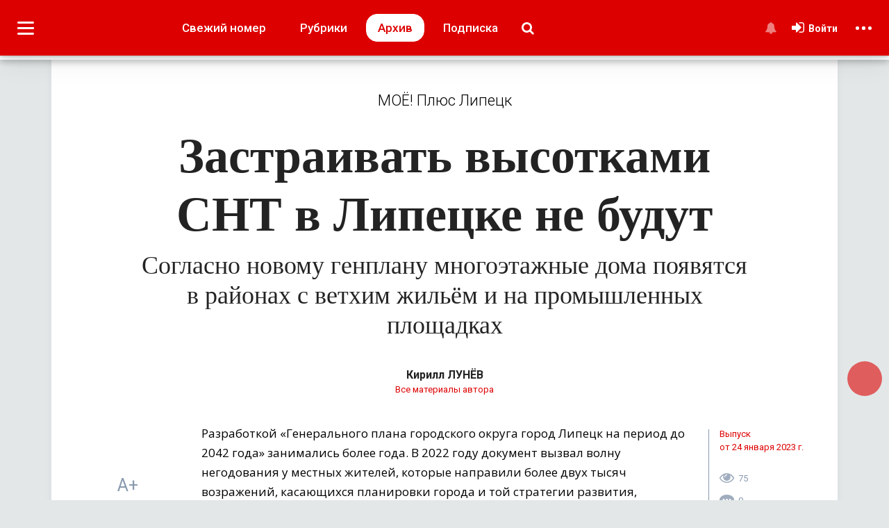

--- FILE ---
content_type: text/html; charset=UTF-8
request_url: https://plus.moe-online.ru/paper/1471/17380
body_size: 30598
content:
<!DOCTYPE html>
<html lang="ru">
<head>
                        <link href="https://plus.moe-online.ru/paper/1471/17380" rel="canonical">
            <meta http-equiv="x-dns-prefetch-control" content="on">
    <meta charset="utf-8">
    <title>Застраивать высотками СНТ в&nbsp;Липецке не&nbsp;будут</title>
    <link rel="dns-prefetch" href="https://an.yandex.ru/">
    <link rel="dns-prefetch" href="http://counter.yadro.ru/">
    <link rel="dns-prefetch" href="https://mc.yandex.ru/">
    <link rel="dns-prefetch" href="https://yastatic.net/">
    <link rel="dns-prefetch" href="http://mediametrics.ru/">
    <link rel="dns-prefetch" href="https://vk.com/">
    <link rel="dns-prefetch" href="https://ok.ru/">

    <link rel="dns-prefetch" href="https://connect.ok.ru/">
    <link rel="dns-prefetch" href="https://st.yandexadexchange.net/">
    <link rel="preconnect" href="https://an.yandex.ru/" crossorigin>
    <link rel="preconnect" href="http://counter.yadro.ru/" crossorigin>
    <link rel="preconnect" href="https://mc.yandex.ru/" crossorigin>
    <link rel="preconnect" href="https://yastatic.net/" crossorigin>
    <link rel="preconnect" href="http://mediametrics.ru/" crossorigin>
    <link rel="preconnect" href="https://vk.com/" crossorigin>

    <link rel="preconnect" href="https://connect.ok.ru/" crossorigin>
    <link rel="preconnect" href="https://connect.mail.ru/" crossorigin>
    <link rel="preconnect" href="https://st.yandexadexchange.net/" crossorigin>
    <link rel="preconnect" href="https://code.jivosite.com/" crossorigin>
    <link rel="preconnect" href="https://cdn-cis.jivosite.com/" crossorigin>
    <meta name="description" content="Согласно новому генплану многоэтажные дома появятся в&nbsp;районах с&nbsp;ветхим жильём и&nbsp;на&nbsp;промышленных площадках"/>
    <meta name="keywords" content="Воронеж,Новости,МОЁ,газета"/>
    <meta property="og:title" content="Застраивать высотками СНТ в&nbsp;Липецке не&nbsp;будут"/>
    <meta property="og:type" content="article"/>
    <meta property="og:url" content="https://plus.moe-online.ru/paper/1471/17380"/>
    <meta property="og:description" content="Согласно новому генплану многоэтажные дома появятся в&nbsp;районах с&nbsp;ветхим жильём и&nbsp;на&nbsp;промышленных площадках"/>
    <meta property="og:locale" content="ru_RU"/>
    <meta property="og:image" content="https://plus.moe-online.ru/media_new/1/8/6/7/4/4/8/028376050f4fcbcc5a8211c765aa7b13/M3Iey0LD289l6zi09zBwwGquzT9Jc4zCOSEVmAi6-thumb_650.webp"/>
    <meta property="og:site_name" content="Застраивать высотками СНТ в&amp;nbsp;Липецке не&amp;nbsp;будут"/>
    <style type="text/css">

        .main_header {
            position: fixed;
        }
    </style>
    <link rel="manifest" href="/themesPlus/manifest.json">
    <meta name="msapplication-config" content="/themesPlus/browserconfig.xml"/>
    <meta name="msapplication-TileColor" content="#b70404"/>
    <meta name="msapplication-TileImage" content="/themesPlus/apple-touch-icon-144x144.png"/>
    <meta name="msapplication-navbutton-color" content="#b70404"/>
    <meta name="msapplication-starturl" content="/"/>
    <meta name="mobile-web-app-capable" content="yes"/>
    <meta name="apple-mobile-web-app-capable" content="yes"/>
    <meta name="application-name" content="МОЁ! Плюс"/>
    <meta name="apple-mobile-web-app-title" content="МОЁ! Плюс"/>
    <meta name="theme-color" content="#b70404"/>
    <meta name="apple-mobile-web-app-status-bar-style" content="black-translucent"/>
    <meta name="_token" content="niWaFvajYRlYaIIN2nHJgHs5CHTEbqDcjsWrP6Es"/>
    <meta name="csrf-token" content="niWaFvajYRlYaIIN2nHJgHs5CHTEbqDcjsWrP6Es">
    <meta name="viewport"
          content="width=device-width initial-scale=1.0, maximum-scale=5.0, minimum-scale=1.0">
    <link rel="apple-touch-icon" sizes="180x180" href="/themesPlus/apple-touch-icon.png">
    <link rel="icon" type="image/png" sizes="32x32" href="/themesPlus/favicon-32x32.png">
    <link rel="icon" type="image/png" sizes="16x16" href="/themesPlus/favicon-16x16.png">
    <link rel="mask-icon" href="/themesPlus/safari-pinned-tab.svg" color="#5bbad5">
    <link rel="shortcut icon" href="/themesPlus/favicon.ico" type="image/x-icon">
    <meta name="user_id" content="0">
    <link rel="preload" href="/themes/default/front/fonts/Icons/icon/fonts/icomoon.ttf" as="font" type="font/ttf"
          crossorigin="anonymous">
    <link rel="preload" href="/themesPlus/themes/front/css/fonts/plus-icons/plus.ttf?wu7eue" as="font" type="font/ttf"
          crossorigin="anonymous">
            
            <link rel="preconnect" href="https://fonts.googleapis.com">

            <link href="https://fonts.googleapis.com/css2?family=Noto+Serif:ital,wght@0,100..900;1,100..900&family=Open+Sans:ital,wght@0,300..800;1,300..800&family=Roboto+Condensed:ital,wght@0,100..900;1,100..900&family=Roboto:ital,wght@0,100;0,300;0,400;0,500;0,700;0,900;1,100;1,300;1,400;1,500;1,700;1,900&display=swap" rel="stylesheet">
        <link rel="stylesheet" href="https://plus.moe-online.ru/font-awesome-4.7.0/css/font-awesome.min.css">
                    <link rel="stylesheet" href="/css/moe_plus.css?id=446cb1a436847580ec61ceb673e66b4c"/>
            
                    <link rel="stylesheet" href="https://plus.moe-online.ru/themes/default/front/libs/splide-4.0.6/css/splide.min.css"/>
        <!--LiveInternet counter-->
    <script>
        new Image().src = "https://counter.yadro.ru/hit;MOE-online?r" +
            escape(document.referrer) + ((typeof (screen) == "undefined") ? "" :
                ";s" + screen.width + "*" + screen.height + "*" + (screen.colorDepth ?
                    screen.colorDepth : screen.pixelDepth)) + ";u" + escape(document.URL) +
            ";h" + escape(document.title.substring(0, 150)) +
            ";" + Math.random();</script><!--/LiveInternet-->

        <!-- Yandex.RTB -->
        <script>window.yaContextCb=window.yaContextCb||[]</script>
        <script src="https://yandex.ru/ads/system/context.js" async></script>
</head>

<body class="cbp-spmenu-push plus-main-skin ">
<div class="inTop"><span><p class="top"><i class="fa fa-chevron-up" aria-hidden="true"></i></p></span></div>
<div class="delay">
</div>
<header class="main_header main_header_mob cbp-af-header">
    <div class="toolbar toolbar-left left-panel-button">
        <div class="nav-icon1" id="showLeft">
            <span></span> <span></span> <span></span> <span></span>
        </div>
            </div>
    <div class="toolbar toolbar-right right-panel-button">
        <div class="nav-icon2" id="showRight">
            <span></span> <span></span> <span></span> <span></span>
        </div>
    </div>

    <nav class="navbar menu_header_mat d-none d-md-block" role="navigation" style="margin-bottom: 0; border: 0;">
        <div class="plus_color_combo" id="bs-example-navbar-collapse-1">
            <div class="container header-plus plus_color_combo_1">
                <a href="https://plus.moe-online.ru" class="header-logo">
                    <img alt="" loading="lazy" src="https://plus.moe-online.ru/themesPlus/themes/front/img/moe-plus-24.svg" class="logo-plus">
                </a>
                <div class="issues">
                    <a href="https://plus.moe-online.ru/paper/1627"
                       class="new_issue ">Свежий
                        номер</a>
                    <a onclick="navHeadRubric()" class="d-none d-md-block d-lg-block d-xl-block head-item head-rubric">Рубрики</a>
                    <a href="https://plus.moe-online.ru/archive"
                       class="d-none d-xl-block archive active">Архив</a>
                    <a href="https://plus.moe-online.ru/subscription"
                       class="d-none d-lg-block d-xl-block head-item head-sub">Подписка</a>
                    <a href="https://plus.moe-online.ru/search" class="btn-search">
                        <i data-v-a6401a98="" aria-hidden="true" class="fa fa-search"></i>
                    </a>
                </div>
                <div class="d-flex flex-column justify-content-center align-items-end user-block">
                    <div class="user-block-back"></div>
                    <div class="login">
                        

                        

                                                    <div class="guest-notification no-notifications notifications"
                                 data-toggle="tooltip">
                                <a class="noti_button" href="#" title="Уведомления">
                                    <i aria-hidden="true" class="fa fa-bell"></i>
                                </a>
                                
                            </div>
                            <a href="/login" class="vhod">
                                <i class="fa fa-sign-in" aria-hidden="true"></i>
                                <span class="user-name">Войти</span> 
                            </a>

                            <ul class="dropdown-menu lk-hidden"><span>Личный кабинет</span>
                                <li>
                                    <a href="/login"><i class="fa fa-angle-right" aria-hidden="true"></i>Настройки</a>
                                </li>
                                <li>
                                    <a href="/login"><i class="fa fa-angle-right" aria-hidden="true"></i>Активность</a>
                                </li>
                            </ul>
                        
                        

                    </div>
                </div>
            </div>
        </div>
    </nav>
    <nav id="navRubric" class="nav-rubric nav-column d-none d-md-block d-lg-block d-xl-block nav-foreach">
        <div class="container">
            <button type="button" aria-hidden="true" class="close"></button>
            <ul>
                                    <li>
                        <a href="https://plus.moe-online.ru/heading/400005"><span>Авто</span></a>
                    </li>
                                    <li>
                        <a href="https://plus.moe-online.ru/heading/400065"><span>Антивирус</span></a>
                    </li>
                                    <li>
                        <a href="https://plus.moe-online.ru/heading/400045"><span>А что у соседей?</span></a>
                    </li>
                                    <li>
                        <a href="https://plus.moe-online.ru/heading/400058"><span>Безопасность</span></a>
                    </li>
                                    <li>
                        <a href="https://plus.moe-online.ru/heading/400043"><span>Вопрос ребром!</span></a>
                    </li>
                                    <li>
                        <a href="https://plus.moe-online.ru/heading/3"><span>Городское</span></a>
                    </li>
                                    <li>
                        <a href="https://plus.moe-online.ru/heading/400026"><span>Дача</span></a>
                    </li>
                                    <li>
                        <a href="https://plus.moe-online.ru/heading/400025"><span>Зверьё</span></a>
                    </li>
                                    <li>
                        <a href="https://plus.moe-online.ru/heading/400031"><span>Здоровье</span></a>
                    </li>
                                    <li>
                        <a href="https://plus.moe-online.ru/heading/400016"><span>Историческое</span></a>
                    </li>
                                    <li>
                        <a href="https://plus.moe-online.ru/heading/400081"><span>Калейдоскоп времён</span></a>
                    </li>
                                    <li>
                        <a href="https://plus.moe-online.ru/heading/400023"><span>Королева номера</span></a>
                    </li>
                                    <li>
                        <a href="https://plus.moe-online.ru/heading/400060"><span>Краеведение</span></a>
                    </li>
                                    <li>
                        <a href="https://plus.moe-online.ru/heading/400075"><span>Лето наших читателей</span></a>
                    </li>
                                    <li>
                        <a href="https://plus.moe-online.ru/heading/400072"><span>Личный опыт</span></a>
                    </li>
                                    <li>
                        <a href="https://plus.moe-online.ru/heading/400044"><span>Люди</span></a>
                    </li>
                                    <li>
                        <a href="https://plus.moe-online.ru/heading/400073"><span>Мир глазами и словом…</span></a>
                    </li>
                                    <li>
                        <a href="https://plus.moe-online.ru/heading/400070"><span>МОЁ! Плюс Белгород</span></a>
                    </li>
                                    <li>
                        <a href="https://plus.moe-online.ru/heading/400071"><span>МОЁ! Плюс Леди</span></a>
                    </li>
                                    <li>
                        <a href="https://plus.moe-online.ru/heading/400069"><span>МОЁ! Плюс Липецк</span></a>
                    </li>
                                    <li>
                        <a href="https://plus.moe-online.ru/heading/400019"><span>Образование + карьера</span></a>
                    </li>
                                    <li>
                        <a href="https://plus.moe-online.ru/heading/400037"><span>Официально</span></a>
                    </li>
                                    <li>
                        <a href="https://plus.moe-online.ru/heading/400017"><span>Памятное</span></a>
                    </li>
                                    <li>
                        <a href="https://plus.moe-online.ru/heading/400014"><span>Перспективное</span></a>
                    </li>
                                    <li>
                        <a href="https://plus.moe-online.ru/heading/400056"><span>Право</span></a>
                    </li>
                                    <li>
                        <a href="https://plus.moe-online.ru/heading/400032"><span>Праздничное настроение</span></a>
                    </li>
                                    <li>
                        <a href="https://plus.moe-online.ru/heading/1"><span>Происшествия</span></a>
                    </li>
                                    <li>
                        <a href="https://plus.moe-online.ru/heading/400022"><span>Свадьба недели</span></a>
                    </li>
                                    <li>
                        <a href="https://plus.moe-online.ru/heading/400007"><span>Свободное время </span></a>
                    </li>
                                    <li>
                        <a href="https://plus.moe-online.ru/heading/400055"><span>Семейное</span></a>
                    </li>
                                    <li>
                        <a href="https://plus.moe-online.ru/heading/4"><span>Спортивное</span></a>
                    </li>
                                    <li>
                        <a href="https://plus.moe-online.ru/heading/400012"><span>Финансовое</span></a>
                    </li>
                                    <li>
                        <a href="https://plus.moe-online.ru/heading/400008"><span>Фотоконкурсы</span></a>
                    </li>
                            </ul>
        </div>
    </nav>

    <nav class="navbar menu_header_mat d-block d-md-none" role="navigation" style="margin-bottom: 0; border: 0;">
        <div class="plus_color" id="bs-example-navbar-collapse-1">
            <div class="header-plus-mob">
                <a href="https://plus.moe-online.ru">
                    <img src="https://plus.moe-online.ru/themesPlus/themes/front/img/moe-plus-24.svg" class="logo-plus" alt="MOЁ!Плюс" loading="lazy">
                </a>
            </div>
        </div>
    </nav>
    <div class="indicator">
        <div class="progress-container">
            <span class="indicator-bar"></span>
        </div>
    </div>
    </header>
    
            <link rel="stylesheet" href="/css/plus_material.css?id=205c29ead3a80c6ef585646475c25331"/>
        <link rel="stylesheet" href="https://plus.moe-online.ru/themes/default/front/css/poll.css"/>
    <link rel="stylesheet" href="https://plus.moe-online.ru/themes/default/front/libs/summernote/summernote.css"/>
    <style>
        body {
            background-color: #e3e7e8;
        }

        .indicator {
            display: block !important;
        }

        .toast-top-center {
            height: 100%;
            background-color: rgba(0, 0, 0, 0.5);
        }

        #toast-container > div {
            margin: 30vh 0;
            opacity: 1;
            font-weight: 700;
            border-radius: 3px;
            -webkit-box-shadow: 0 0 30px rgba(0, 0, 0, 0.3);
            box-shadow: 0 0 30px rgba(0, 0, 0, 0.3);
        }

        #toast-container > div:hover {
            background-color: #66bb2f;
            -webkit-box-shadow: 0 0 30px rgba(0, 0, 0, 0.4);
            box-shadow: 0 0 30px rgba(0, 0, 0, 0.4);
        }

        .toast-success {
            background-color: #66bb2f;
            border: 1px solid #fff;
        }

        .main_header {
            position: fixed;
            top: 0;
        }

        .paneles {
            margin-top: 0;
        }

        .main {
            margin-top: 85px;
        }

        .modal-backdrop.fade.in {
            opacity: 1;
            background-color: rgba(0, 0, 0, 0.5);
            background-image: none;
        }

        .navbar.menu_header_mat {
            box-shadow: 0 1px 2px rgba(0, 0, 0, 0.05),
            0 2px 4px rgba(0, 0, 0, 0.05);
        }

        @media screen and (min-width: 768px) {
            .cbp-af-main.cbp-af-header-shrink {
                margin-top: 51px;
            }

        }

        @media screen and (min-width: 768px) and (max-width: 991px) {

            .main_header {
                top: 0;
            }

            .paneles {
                margin-top: 0;
            }

            .main {
                margin-top: 66px;
            }
        }

        @media screen and (max-width: 767px) {
            .paneles {
                margin-top: 0;
            }

            .wrap_mW {
                bottom: 45px !important;
            }
        }

        @media screen and (min-width: 500px) and (max-width: 767px) {
            .main {
                margin-top: 66px;
            }
        }

        @media screen and (max-width: 499px) {
            .main {
                margin-top: 66px;
            }
        }

        .resize_material_text p {
            font-size: 17px;
        }

    </style>
    <script src="https://plus.moe-online.ru/themesPlus/themes/front/js/Chart.min.js"></script>
    <div class="paneles">
        <div class="cbp-spmenu cbp-spmenu-vertical cbp-spmenu-left cbp-af-panele-left scrollbar-inner" id="cbp-spmenu-s1">
    <div>
        <ul>
            <li class="main-li">
                                    <a href="/login" class="vhod"><i class="fa fa-sign-in" aria-hidden="true"></i>Войти</a>
                            </li>
                                        <li class="main-li no-user"><a><i aria-hidden="true" class="fa fa-bell"></i>Все уведомления
                        
                    </a>
                </li>
                        
            <li class="dropdown_material main-li">
                <a class="show_heading" href="#"><i class="fa fa-list-ul" aria-hidden="true"></i>Рубрики
                    <i class="fa fa-angle-down fa-angle-down-1" aria-hidden="true"></i></a>
                <div class="heading-list">
                                            <div class="heading-item">
                            <div class="heading-item-row d-flex flex-nowrap justify-content-between align-items-center">
                                <a class="flex-grow-1"
                                   href="https://plus.moe-online.ru/heading/400005">Авто</a>
                                                            </div>
                                                    </div>
                                            <div class="heading-item">
                            <div class="heading-item-row d-flex flex-nowrap justify-content-between align-items-center">
                                <a class="flex-grow-1"
                                   href="https://plus.moe-online.ru/heading/400065">Антивирус</a>
                                                            </div>
                                                    </div>
                                            <div class="heading-item">
                            <div class="heading-item-row d-flex flex-nowrap justify-content-between align-items-center">
                                <a class="flex-grow-1"
                                   href="https://plus.moe-online.ru/heading/400045">А что у соседей?</a>
                                                            </div>
                                                    </div>
                                            <div class="heading-item">
                            <div class="heading-item-row d-flex flex-nowrap justify-content-between align-items-center">
                                <a class="flex-grow-1"
                                   href="https://plus.moe-online.ru/heading/400058">Безопасность</a>
                                                            </div>
                                                    </div>
                                            <div class="heading-item">
                            <div class="heading-item-row d-flex flex-nowrap justify-content-between align-items-center">
                                <a class="flex-grow-1"
                                   href="https://plus.moe-online.ru/heading/400043">Вопрос ребром!</a>
                                                            </div>
                                                    </div>
                                            <div class="heading-item">
                            <div class="heading-item-row d-flex flex-nowrap justify-content-between align-items-center">
                                <a class="flex-grow-1"
                                   href="https://plus.moe-online.ru/heading/3">Городское</a>
                                                                    <span class="dropdown_poditem"><span class="caret"></span><i
                                            class="fa fa-angle-down" aria-hidden="true"></i></span>
                                                            </div>
                                                            <div class="heading-podlist" style="display: none">
                                                                            <div class="heading-item"><a
                                                href="https://plus.moe-online.ru/heading/400051">
                                                <i class="fa fa-angle-right" aria-hidden="true"></i>Транспорт</a>
                                        </div>
                                                                            <div class="heading-item"><a
                                                href="https://plus.moe-online.ru/heading/400052">
                                                <i class="fa fa-angle-right" aria-hidden="true"></i>ЖКХ</a>
                                        </div>
                                                                            <div class="heading-item"><a
                                                href="https://plus.moe-online.ru/heading/400053">
                                                <i class="fa fa-angle-right" aria-hidden="true"></i>Здравоохранение</a>
                                        </div>
                                                                    </div>
                                                    </div>
                                            <div class="heading-item">
                            <div class="heading-item-row d-flex flex-nowrap justify-content-between align-items-center">
                                <a class="flex-grow-1"
                                   href="https://plus.moe-online.ru/heading/400026">Дача</a>
                                                            </div>
                                                    </div>
                                            <div class="heading-item">
                            <div class="heading-item-row d-flex flex-nowrap justify-content-between align-items-center">
                                <a class="flex-grow-1"
                                   href="https://plus.moe-online.ru/heading/400025">Зверьё</a>
                                                            </div>
                                                    </div>
                                            <div class="heading-item">
                            <div class="heading-item-row d-flex flex-nowrap justify-content-between align-items-center">
                                <a class="flex-grow-1"
                                   href="https://plus.moe-online.ru/heading/400031">Здоровье</a>
                                                                    <span class="dropdown_poditem"><span class="caret"></span><i
                                            class="fa fa-angle-down" aria-hidden="true"></i></span>
                                                            </div>
                                                            <div class="heading-podlist" style="display: none">
                                                                            <div class="heading-item"><a
                                                href="https://plus.moe-online.ru/heading/400077">
                                                <i class="fa fa-angle-right" aria-hidden="true"></i>РАСскажиМОЁ!</a>
                                        </div>
                                                                            <div class="heading-item"><a
                                                href="https://plus.moe-online.ru/heading/400079">
                                                <i class="fa fa-angle-right" aria-hidden="true"></i>Папа рядом</a>
                                        </div>
                                                                    </div>
                                                    </div>
                                            <div class="heading-item">
                            <div class="heading-item-row d-flex flex-nowrap justify-content-between align-items-center">
                                <a class="flex-grow-1"
                                   href="https://plus.moe-online.ru/heading/400016">Историческое</a>
                                                            </div>
                                                    </div>
                                            <div class="heading-item">
                            <div class="heading-item-row d-flex flex-nowrap justify-content-between align-items-center">
                                <a class="flex-grow-1"
                                   href="https://plus.moe-online.ru/heading/400081">Калейдоскоп времён</a>
                                                            </div>
                                                    </div>
                                            <div class="heading-item">
                            <div class="heading-item-row d-flex flex-nowrap justify-content-between align-items-center">
                                <a class="flex-grow-1"
                                   href="https://plus.moe-online.ru/heading/400023">Королева номера</a>
                                                            </div>
                                                    </div>
                                            <div class="heading-item">
                            <div class="heading-item-row d-flex flex-nowrap justify-content-between align-items-center">
                                <a class="flex-grow-1"
                                   href="https://plus.moe-online.ru/heading/400060">Краеведение</a>
                                                            </div>
                                                    </div>
                                            <div class="heading-item">
                            <div class="heading-item-row d-flex flex-nowrap justify-content-between align-items-center">
                                <a class="flex-grow-1"
                                   href="https://plus.moe-online.ru/heading/400075">Лето наших читателей</a>
                                                            </div>
                                                    </div>
                                            <div class="heading-item">
                            <div class="heading-item-row d-flex flex-nowrap justify-content-between align-items-center">
                                <a class="flex-grow-1"
                                   href="https://plus.moe-online.ru/heading/400072">Личный опыт</a>
                                                            </div>
                                                    </div>
                                            <div class="heading-item">
                            <div class="heading-item-row d-flex flex-nowrap justify-content-between align-items-center">
                                <a class="flex-grow-1"
                                   href="https://plus.moe-online.ru/heading/400044">Люди</a>
                                                                    <span class="dropdown_poditem"><span class="caret"></span><i
                                            class="fa fa-angle-down" aria-hidden="true"></i></span>
                                                            </div>
                                                            <div class="heading-podlist" style="display: none">
                                                                            <div class="heading-item"><a
                                                href="https://plus.moe-online.ru/heading/400061">
                                                <i class="fa fa-angle-right" aria-hidden="true"></i>Выставка достижений</a>
                                        </div>
                                                                            <div class="heading-item"><a
                                                href="https://plus.moe-online.ru/heading/400059">
                                                <i class="fa fa-angle-right" aria-hidden="true"></i>По отчеству</a>
                                        </div>
                                                                            <div class="heading-item"><a
                                                href="https://plus.moe-online.ru/heading/400082">
                                                <i class="fa fa-angle-right" aria-hidden="true"></i>Это мой город</a>
                                        </div>
                                                                    </div>
                                                    </div>
                                            <div class="heading-item">
                            <div class="heading-item-row d-flex flex-nowrap justify-content-between align-items-center">
                                <a class="flex-grow-1"
                                   href="https://plus.moe-online.ru/heading/400073">Мир глазами и словом…</a>
                                                                    <span class="dropdown_poditem"><span class="caret"></span><i
                                            class="fa fa-angle-down" aria-hidden="true"></i></span>
                                                            </div>
                                                            <div class="heading-podlist" style="display: none">
                                                                            <div class="heading-item"><a
                                                href="https://plus.moe-online.ru/heading/400074">
                                                <i class="fa fa-angle-right" aria-hidden="true"></i>Владимира Мамонтова</a>
                                        </div>
                                                                            <div class="heading-item"><a
                                                href="https://plus.moe-online.ru/heading/400076">
                                                <i class="fa fa-angle-right" aria-hidden="true"></i>Льва Комова</a>
                                        </div>
                                                                            <div class="heading-item"><a
                                                href="https://plus.moe-online.ru/heading/400078">
                                                <i class="fa fa-angle-right" aria-hidden="true"></i>Сусанны Альпериной</a>
                                        </div>
                                                                    </div>
                                                    </div>
                                            <div class="heading-item">
                            <div class="heading-item-row d-flex flex-nowrap justify-content-between align-items-center">
                                <a class="flex-grow-1"
                                   href="https://plus.moe-online.ru/heading/400070">МОЁ! Плюс Белгород</a>
                                                            </div>
                                                    </div>
                                            <div class="heading-item">
                            <div class="heading-item-row d-flex flex-nowrap justify-content-between align-items-center">
                                <a class="flex-grow-1"
                                   href="https://plus.moe-online.ru/heading/400071">МОЁ! Плюс Леди</a>
                                                            </div>
                                                    </div>
                                            <div class="heading-item">
                            <div class="heading-item-row d-flex flex-nowrap justify-content-between align-items-center">
                                <a class="flex-grow-1"
                                   href="https://plus.moe-online.ru/heading/400069">МОЁ! Плюс Липецк</a>
                                                            </div>
                                                    </div>
                                            <div class="heading-item">
                            <div class="heading-item-row d-flex flex-nowrap justify-content-between align-items-center">
                                <a class="flex-grow-1"
                                   href="https://plus.moe-online.ru/heading/400019">Образование + карьера</a>
                                                            </div>
                                                    </div>
                                            <div class="heading-item">
                            <div class="heading-item-row d-flex flex-nowrap justify-content-between align-items-center">
                                <a class="flex-grow-1"
                                   href="https://plus.moe-online.ru/heading/400037">Официально</a>
                                                            </div>
                                                    </div>
                                            <div class="heading-item">
                            <div class="heading-item-row d-flex flex-nowrap justify-content-between align-items-center">
                                <a class="flex-grow-1"
                                   href="https://plus.moe-online.ru/heading/400017">Памятное</a>
                                                            </div>
                                                    </div>
                                            <div class="heading-item">
                            <div class="heading-item-row d-flex flex-nowrap justify-content-between align-items-center">
                                <a class="flex-grow-1"
                                   href="https://plus.moe-online.ru/heading/400014">Перспективное</a>
                                                            </div>
                                                    </div>
                                            <div class="heading-item">
                            <div class="heading-item-row d-flex flex-nowrap justify-content-between align-items-center">
                                <a class="flex-grow-1"
                                   href="https://plus.moe-online.ru/heading/400056">Право</a>
                                                            </div>
                                                    </div>
                                            <div class="heading-item">
                            <div class="heading-item-row d-flex flex-nowrap justify-content-between align-items-center">
                                <a class="flex-grow-1"
                                   href="https://plus.moe-online.ru/heading/400032">Праздничное настроение</a>
                                                            </div>
                                                    </div>
                                            <div class="heading-item">
                            <div class="heading-item-row d-flex flex-nowrap justify-content-between align-items-center">
                                <a class="flex-grow-1"
                                   href="https://plus.moe-online.ru/heading/1">Происшествия</a>
                                                            </div>
                                                    </div>
                                            <div class="heading-item">
                            <div class="heading-item-row d-flex flex-nowrap justify-content-between align-items-center">
                                <a class="flex-grow-1"
                                   href="https://plus.moe-online.ru/heading/400022">Свадьба недели</a>
                                                            </div>
                                                    </div>
                                            <div class="heading-item">
                            <div class="heading-item-row d-flex flex-nowrap justify-content-between align-items-center">
                                <a class="flex-grow-1"
                                   href="https://plus.moe-online.ru/heading/400007">Свободное время </a>
                                                                    <span class="dropdown_poditem"><span class="caret"></span><i
                                            class="fa fa-angle-down" aria-hidden="true"></i></span>
                                                            </div>
                                                            <div class="heading-podlist" style="display: none">
                                                                            <div class="heading-item"><a
                                                href="https://plus.moe-online.ru/heading/400062">
                                                <i class="fa fa-angle-right" aria-hidden="true"></i>Поэтический клуб</a>
                                        </div>
                                                                            <div class="heading-item"><a
                                                href="https://plus.moe-online.ru/heading/400049">
                                                <i class="fa fa-angle-right" aria-hidden="true"></i>Вокруг света</a>
                                        </div>
                                                                            <div class="heading-item"><a
                                                href="https://plus.moe-online.ru/heading/400048">
                                                <i class="fa fa-angle-right" aria-hidden="true"></i>Афиша</a>
                                        </div>
                                                                            <div class="heading-item"><a
                                                href="https://plus.moe-online.ru/heading/400050">
                                                <i class="fa fa-angle-right" aria-hidden="true"></i>Музыка</a>
                                        </div>
                                                                            <div class="heading-item"><a
                                                href="https://plus.moe-online.ru/heading/400063">
                                                <i class="fa fa-angle-right" aria-hidden="true"></i>«И я там был!»</a>
                                        </div>
                                                                            <div class="heading-item"><a
                                                href="https://plus.moe-online.ru/heading/400054">
                                                <i class="fa fa-angle-right" aria-hidden="true"></i>Кино</a>
                                        </div>
                                                                            <div class="heading-item"><a
                                                href="https://plus.moe-online.ru/heading/400057">
                                                <i class="fa fa-angle-right" aria-hidden="true"></i>Книжная полка</a>
                                        </div>
                                                                            <div class="heading-item"><a
                                                href="https://plus.moe-online.ru/heading/400080">
                                                <i class="fa fa-angle-right" aria-hidden="true"></i>Чтиво</a>
                                        </div>
                                                                    </div>
                                                    </div>
                                            <div class="heading-item">
                            <div class="heading-item-row d-flex flex-nowrap justify-content-between align-items-center">
                                <a class="flex-grow-1"
                                   href="https://plus.moe-online.ru/heading/400055">Семейное</a>
                                                            </div>
                                                    </div>
                                            <div class="heading-item">
                            <div class="heading-item-row d-flex flex-nowrap justify-content-between align-items-center">
                                <a class="flex-grow-1"
                                   href="https://plus.moe-online.ru/heading/4">Спортивное</a>
                                                            </div>
                                                    </div>
                                            <div class="heading-item">
                            <div class="heading-item-row d-flex flex-nowrap justify-content-between align-items-center">
                                <a class="flex-grow-1"
                                   href="https://plus.moe-online.ru/heading/400012">Финансовое</a>
                                                            </div>
                                                    </div>
                                            <div class="heading-item">
                            <div class="heading-item-row d-flex flex-nowrap justify-content-between align-items-center">
                                <a class="flex-grow-1"
                                   href="https://plus.moe-online.ru/heading/400008">Фотоконкурсы</a>
                                                            </div>
                                                    </div>
                                        <div class="heading-item">
                        <div class="heading-item-row d-flex flex-nowrap justify-content-between align-items-center">
                            <a class="flex-grow-1" href="#">Архивные рубрики</a>
                            <span class="dropdown_poditem"><i class="fa fa-angle-down" aria-hidden="true"></i></span>
                        </div>
                                                    <div class="heading-podlist" style="display: none">
                                                                    <div class="heading-item"><a
                                            href="https://plus.moe-online.ru/heading/400003">
                                            <i class="fa fa-angle-right" aria-hidden="true"></i>Актуально</a>
                                    </div>
                                                                    <div class="heading-item"><a
                                            href="https://plus.moe-online.ru/heading/400033">
                                            <i class="fa fa-angle-right" aria-hidden="true"></i>Акция «МОЁ!»</a>
                                    </div>
                                                                    <div class="heading-item"><a
                                            href="https://plus.moe-online.ru/heading/400010">
                                            <i class="fa fa-angle-right" aria-hidden="true"></i>Дело вкуса</a>
                                    </div>
                                                                    <div class="heading-item"><a
                                            href="https://plus.moe-online.ru/heading/400028">
                                            <i class="fa fa-angle-right" aria-hidden="true"></i>Житейское</a>
                                    </div>
                                                                    <div class="heading-item"><a
                                            href="https://plus.moe-online.ru/heading/400015">
                                            <i class="fa fa-angle-right" aria-hidden="true"></i>Из первых уст </a>
                                    </div>
                                                                    <div class="heading-item"><a
                                            href="https://plus.moe-online.ru/heading/400001">
                                            <i class="fa fa-angle-right" aria-hidden="true"></i>Коммунальное</a>
                                    </div>
                                                                    <div class="heading-item"><a
                                            href="https://plus.moe-online.ru/heading/400011">
                                            <i class="fa fa-angle-right" aria-hidden="true"></i>Красота и здоровье</a>
                                    </div>
                                                                    <div class="heading-item"><a
                                            href="https://plus.moe-online.ru/heading/400027">
                                            <i class="fa fa-angle-right" aria-hidden="true"></i>Культура</a>
                                    </div>
                                                                    <div class="heading-item"><a
                                            href="https://plus.moe-online.ru/heading/400009">
                                            <i class="fa fa-angle-right" aria-hidden="true"></i>Личный опыт</a>
                                    </div>
                                                                    <div class="heading-item"><a
                                            href="https://plus.moe-online.ru/heading/400004">
                                            <i class="fa fa-angle-right" aria-hidden="true"></i>Мнение</a>
                                    </div>
                                                                    <div class="heading-item"><a
                                            href="https://plus.moe-online.ru/heading/400000">
                                            <i class="fa fa-angle-right" aria-hidden="true"></i>Народные новости</a>
                                    </div>
                                                                    <div class="heading-item"><a
                                            href="https://plus.moe-online.ru/heading/400021">
                                            <i class="fa fa-angle-right" aria-hidden="true"></i>Нужна ваша помощь!</a>
                                    </div>
                                                                    <div class="heading-item"><a
                                            href="https://plus.moe-online.ru/heading/400034">
                                            <i class="fa fa-angle-right" aria-hidden="true"></i>Письмо номера</a>
                                    </div>
                                                                    <div class="heading-item"><a
                                            href="https://plus.moe-online.ru/heading/400020">
                                            <i class="fa fa-angle-right" aria-hidden="true"></i>Потребительское</a>
                                    </div>
                                                                    <div class="heading-item"><a
                                            href="https://plus.moe-online.ru/heading/400029">
                                            <i class="fa fa-angle-right" aria-hidden="true"></i>Профессиональное</a>
                                    </div>
                                                                    <div class="heading-item"><a
                                            href="https://plus.moe-online.ru/heading/400030">
                                            <i class="fa fa-angle-right" aria-hidden="true"></i>Путешествие</a>
                                    </div>
                                                                    <div class="heading-item"><a
                                            href="https://plus.moe-online.ru/heading/400035">
                                            <i class="fa fa-angle-right" aria-hidden="true"></i>С верой</a>
                                    </div>
                                                                    <div class="heading-item"><a
                                            href="https://plus.moe-online.ru/heading/400013">
                                            <i class="fa fa-angle-right" aria-hidden="true"></i>Социальное</a>
                                    </div>
                                                                    <div class="heading-item"><a
                                            href="https://plus.moe-online.ru/heading/400041">
                                            <i class="fa fa-angle-right" aria-hidden="true"></i>С праздником!</a>
                                    </div>
                                                                    <div class="heading-item"><a
                                            href="https://plus.moe-online.ru/heading/400002">
                                            <i class="fa fa-angle-right" aria-hidden="true"></i>Стряслось</a>
                                    </div>
                                                                    <div class="heading-item"><a
                                            href="https://plus.moe-online.ru/heading/400024">
                                            <i class="fa fa-angle-right" aria-hidden="true"></i>Тема для обсуждения</a>
                                    </div>
                                                                    <div class="heading-item"><a
                                            href="https://plus.moe-online.ru/heading/400006">
                                            <i class="fa fa-angle-right" aria-hidden="true"></i>Хобби</a>
                                    </div>
                                                                    <div class="heading-item"><a
                                            href="https://plus.moe-online.ru/heading/14">
                                            <i class="fa fa-angle-right" aria-hidden="true"></i>Шоу-бизнес</a>
                                    </div>
                                                                    <div class="heading-item"><a
                                            href="https://plus.moe-online.ru/heading/400018">
                                            <i class="fa fa-angle-right" aria-hidden="true"></i>Эксперимент «МОЁ!»</a>
                                    </div>
                                                            </div>
                                            </div>
                </div>
            </li>
            <li class="main-li">
                <a href="https://plus.moe-online.ru/author"><i class="fa fa-user" aria-hidden="true"></i>Авторы</a>
            </li>
            <li class="main-li">
                <a href="https://plus.moe-online.ru/archive"><i class="fa fa-folder" aria-hidden="true"></i>Архив</a>
            </li>
            <li class="main-li">
                <a href="https://plus.moe-online.ru/search"  rel="search"><i class="fa fa-search" aria-hidden="true"></i>Поиск</a>
            </li>
                            <li class="main-li no-user">
                    <a href="/login" class="vhod" data-toggle="modal"><i class="fa fa-bookmark" aria-hidden="true"></i>Закладки</a>
                </li>
                                        <li class="main-li">
                    <a href="https://plus.moe-online.ru/subscription"><i class="fa fa-shopping-cart" aria-hidden="true"></i>Подписка
                        
                    </a>
                </li>
                        <li class="main-li">
                <a href="https://plus.moe-online.ru/about"><i class="fa fa-folder" aria-hidden="true"></i>Про «МОЁ&nbsp;Плюс»</a>
            </li>
            <li class="main-li">
                <a href="https://plus.moe-online.ru/help"><i class="fa fa-folder" aria-hidden="true"></i>Помощь</a>
            </li>
            <noindex>
                <li class="contact">
                    <h5>Редакция «МОЁ!»</h5>
                    <p><i class="fa fa-phone" aria-hidden="true"></i><span>8 (473) 267-94-00</span></p>
                    <p><i class="fa fa-envelope" aria-hidden="true"></i><span>web@moe-online.ru</span></p>
                    <p><i class="fa fa-map-marker" aria-hidden="true"></i><span>г.&nbspВоронеж, ул.&nbspЛидии&nbspРябцевой,&nbsp54</span></p>
                    <p><i class="fa fa-user-circle-o" aria-hidden="true"></i><span>Шеф-редактор «МОЁ! Плюс» — Комов Лев Георгиевич</span></p>
                </li>
                <li class="contact">
                    <a href="https://plus.moe-online.ru/agreement">Соглашение пользователя</a>
                    <a href="https://plus.moe-online.ru/rules">Правила общения</a>
                    <a href="https://plus.moe-online.ru/privacy_policy">Политика конфиденциальности</a>
                </li>
                <li class="contact">
                    <p class="category">16+</p>
                    <p>Все права защищены ООО&nbsp;ИД&nbsp;«СВОБОДНАЯ ПРЕССА», 2007–2026.</p>
                </li>
                <div class="schema_org" itemscope="itemscope" itemtype="http://schema.org/Organization" style="display:none">
                    <div itemprop="name" style="display:none">«МОЁ! Online»</div>
                    <a itemprop="url" href="https://moe-online.ru/"> </a>
                    <div itemprop="address" itemscope="" itemtype="http://schema.org/PostalAddress" style="display:none">
                        <meta itemprop="streetAddress" content="ул. Л.Рябцевой, 54">
                        <meta itemprop="postalCode" content="394049">
                        <meta itemprop="addressLocality" content="Воронеж">
                        <meta itemprop="addressRegion" content="Воронеж">
                        <div itemprop="addressCountry" itemscope="" itemtype="https://schema.org/Country">
                            <meta itemprop="name" content="Россия">
                        </div>
                    </div>
                    <div itemprop="email" style="display:none">web@moe-online.ru</div>
                    <div itemprop="telephone" style="display:none">+7 (473) 267-94-00, +7 (473) 264-93-98</div>
                    <div itemprop="legalName" style="display:none">Сетевое издание «МОЁ! Online»</div>
                    <div itemprop="logo" itemscope itemtype="https://schema.org/ImageObject" style="display:none">
                        <img itemprop="contentUrl" src="https://moe-online.ru/logo-moeonline-google-120-120.jpg"/>
                        <meta itemprop="width" content="192">
                        <meta itemprop="height" content="192">
                    </div>
                </div>
            </noindex>
            <li>
                <!--LiveInternet logo-->
                <a href="https://www.liveinternet.ru/click;MOE-online" target="_blank" rel="noreferrer"
                   style="background: transparent !important; border: none;" title="LiveInternet">
                    <img src="https://counter.yadro.ru/logo;MOE-online?44.6" title="LiveInternet" alt="LiveInternet" style="border:0" width="31" height="31"/>
                </a>
                <!--/LiveInternet-->
            </li>

        </ul>
    </div>
</div>
        <div class="cbp-spmenu cbp-spmenu-vertical cbp-spmenu-right cbp-af-panele-right" id="cbp-spmenu-s2">
            <div class="list_news">
                <div class="head-right">
                                            <a class="prev_number" data-number-id="867">
                            <div class="vlevo_vpravo_news">
                                <img src="https://plus.moe-online.ru/themesPlus/themes/front/img/vlevo-white.svg" loading="lazy"
                                     alt="">
                            </div>
                        </a>
                                        <div class="number">
                        Выпуск<br/>от 24 января 2023&nbsp;г.</a>
                    </div>
                                            <a class="next_number" data-number-id="867">
                            <div class="vlevo_vpravo_news ">
                                <img src="https://plus.moe-online.ru/themesPlus/themes/front/img/vpravo-white.svg" loading="lazy"
                                     alt="">
                            </div>
                        </a>
                                    </div>
                                    <a href="https://plus.moe-online.ru/paper/1471/17390">
                        <div class="row-list"
                             style="">
                            <div class="photo">
                                <div class="photo-in">
                                    <img src="https://plus.moe-online.ru/media_new/1/8/7/2/0/2/0/f3ee4bd810040e55fd95eb4a962b8205/Ws0F3mF9zRrtrYloYTsrz8J6q0Fgr0HHg2ZiDXSy-thumb_290.webp" data-pagespeed-no-defer
                                         loading="lazy" alt="">
                                </div>
                            </div>
                            <p>«Матери обещали взять его живым»</p>
                        </div>
                    </a>
                                    <a href="https://plus.moe-online.ru/paper/1471/17383">
                        <div class="row-list"
                             style="">
                            <div class="photo">
                                <div class="photo-in">
                                    <img src="https://plus.moe-online.ru/media_new/1/8/6/7/7/6/6/3c21f6b8862f754892321043b7017dc1/hGCqrPuATCQ1mamRChTSBur8oMoiyQVHzHxOtaL0-thumb_290.webp" data-pagespeed-no-defer
                                         loading="lazy" alt="">
                                </div>
                            </div>
                            <p>Проблемы с водой будут продолжаться минимум до мая</p>
                        </div>
                    </a>
                                    <a href="https://plus.moe-online.ru/paper/1471/17384">
                        <div class="row-list"
                             style="">
                            <div class="photo">
                                <div class="photo-in">
                                    <img src="https://plus.moe-online.ru/media_new/1/8/6/7/7/9/3/9453f8ec551c25be6ac08b4e18afab2f/d8nfIy7TzcdPS7RUfmyIZfgxlGirbr7zBiLdpxwW-thumb_290.webp" data-pagespeed-no-defer
                                         loading="lazy" alt="">
                                </div>
                            </div>
                            <p>Упал, очнулся — гипс</p>
                        </div>
                    </a>
                                    <a href="https://plus.moe-online.ru/paper/1471/17372">
                        <div class="row-list"
                             style="">
                            <div class="photo">
                                <div class="photo-in">
                                    <img src="https://plus.moe-online.ru/media_new/1/8/6/7/1/9/5/2fa0d8ed9e5694cafdc3733b5b727bcc/q2fx3YhzHGp0X8g3La0yxhno7u2JsQVvEcR6AhZf-thumb_290.webp" data-pagespeed-no-defer
                                         loading="lazy" alt="">
                                </div>
                            </div>
                            <p>Показать всё, что скрыто</p>
                        </div>
                    </a>
                                    <a href="https://plus.moe-online.ru/paper/1471/17377">
                        <div class="row-list"
                             style="">
                            <div class="photo">
                                <div class="photo-in">
                                    <img src="https://plus.moe-online.ru/media_new/1/8/6/7/5/0/7/99f00478f6b226ac4a1d52ead253a1ce/G3kzLYqYd0Hmd97tK5TYGhZVm7NhBEPckHe3WvIH-thumb_290.webp" data-pagespeed-no-defer
                                         loading="lazy" alt="">
                                </div>
                            </div>
                            <p>Как освобождали Воронеж</p>
                        </div>
                    </a>
                                    <a href="https://plus.moe-online.ru/paper/1471/17386">
                        <div class="row-list"
                             style="">
                            <div class="photo">
                                <div class="photo-in">
                                    <img src="https://plus.moe-online.ru/media_new/1/8/6/7/8/0/1/31cc54c89e6e267a958e42cdfe04bf81/EZpMsgpp0ttT4pqb1gHb6sI9MnYAFO8yusRLe9Wk-thumb_290.webp" data-pagespeed-no-defer
                                         loading="lazy" alt="">
                                </div>
                            </div>
                            <p>Иногда они возвращаются</p>
                        </div>
                    </a>
                                    <a href="https://plus.moe-online.ru/paper/1471/17371">
                        <div class="row-list"
                             style="">
                            <div class="photo">
                                <div class="photo-in">
                                    <img src="https://plus.moe-online.ru/media_new/1/8/6/7/1/9/8/20e6573bcbc05b173f60446e0cc3c110/lI7xmqcqKVYuiWspKYHmJ8zkBAzopNc6kmqWlzDV-thumb_290.webp" data-pagespeed-no-defer
                                         loading="lazy" alt="">
                                </div>
                            </div>
                            <p>«Когда очнулся в палате, сразу понял: жизнь прежней не будет...</p>
                        </div>
                    </a>
                                    <a href="https://plus.moe-online.ru/paper/1471/17382">
                        <div class="row-list"
                             style="">
                            <div class="photo">
                                <div class="photo-in">
                                    <img src="https://plus.moe-online.ru/media_new/1/8/6/7/7/8/6/51bdd2c50d68884c3e122896b9b978a9/cy5uk08Bmx8oLeA00cbP4599TuXRcPmnwB7Y5VDi-thumb_290.webp" data-pagespeed-no-defer
                                         loading="lazy" alt="">
                                </div>
                            </div>
                            <p>Береги автомобиль!</p>
                        </div>
                    </a>
                                    <a href="https://plus.moe-online.ru/paper/1471/17391">
                        <div class="row-list"
                             style="">
                            <div class="photo">
                                <div class="photo-in">
                                    <img src="https://plus.moe-online.ru/media_new/1/8/6/8/0/3/6/87042993ab1b1fa4b651536f2f9c1052/u1IHglN3qtF2ENs9eaYI8K3fnxTnCffqaM1Kiy6S-thumb_290.webp" data-pagespeed-no-defer
                                         loading="lazy" alt="">
                                </div>
                            </div>
                            <p>В регионе отсрочили капремонт</p>
                        </div>
                    </a>
                                    <a href="https://plus.moe-online.ru/paper/1471/17392">
                        <div class="row-list"
                             style="">
                            <div class="photo">
                                <div class="photo-in">
                                    <img src="https://plus.moe-online.ru/media_new/1/8/6/8/0/7/9/581bab407dcd675a9521de9f8c913750/ZTdDxyGeCIr9hNHXwPbmd6OjnfkiRd1eqlDU6XnQ-thumb_290.webp" data-pagespeed-no-defer
                                         loading="lazy" alt="">
                                </div>
                            </div>
                            <p>Народные новости за неделю</p>
                        </div>
                    </a>
                                    <a href="https://plus.moe-online.ru/paper/1471/17378">
                        <div class="row-list"
                             style="">
                            <div class="photo">
                                <div class="photo-in">
                                    <img src="https://plus.moe-online.ru/media_new/1/8/6/7/4/7/3/2eb01ad7ed00ca9a122fe7c5a05021cb/i7VzRgSsRNR6z9nW5WOTmwLGAKBtAVPUiqEx78UU-thumb_290.webp" data-pagespeed-no-defer
                                         loading="lazy" alt="">
                                </div>
                            </div>
                            <p>Воронеж — родина Нового года?</p>
                        </div>
                    </a>
                                    <a href="https://plus.moe-online.ru/paper/1471/17385">
                        <div class="row-list"
                             style="">
                            <div class="photo">
                                <div class="photo-in">
                                    <img src="https://plus.moe-online.ru/media_new/1/8/6/7/8/6/2/50aa0ef9d9d91ab7c340cfc7e4b4b036/klWxSiWeFzTSttfiL5sz97zQsSMUXFavbN11wkT6-thumb_290.webp" data-pagespeed-no-defer
                                         loading="lazy" alt="">
                                </div>
                            </div>
                            <p>Слова Булгакова о приходе сатаны начинают сбываться</p>
                        </div>
                    </a>
                                    <a href="https://plus.moe-online.ru/paper/1471/17381">
                        <div class="row-list"
                             style="">
                            <div class="photo">
                                <div class="photo-in">
                                    <img src="https://plus.moe-online.ru/media_new/1/8/6/7/4/6/6/50d2ef153874ea0ffb4aa6f211f61d43/3Da6TEBLfimbWRcg3TspzuVRJ1UQykJfeoSayD5H-thumb_290.webp" data-pagespeed-no-defer
                                         loading="lazy" alt="">
                                </div>
                            </div>
                            <p>Старейшую усадьбу отремонтируют за 126 миллионов</p>
                        </div>
                    </a>
                                    <a href="https://plus.moe-online.ru/paper/1471/17411">
                        <div class="row-list"
                             style="">
                            <div class="photo">
                                <div class="photo-in">
                                    <img src="https://plus.moe-online.ru/media_new/1/8/6/8/6/6/5/a9d9dfa7048ce6a2fcfa410cbc00e600/odpCpkYEuJUl6yDEUILAp8e42ZfLLvIHbXGYRyLC-thumb_290.webp" data-pagespeed-no-defer
                                         loading="lazy" alt="">
                                </div>
                            </div>
                            <p>Воронежские студенты бьют рекорды по интернет-трафику</p>
                        </div>
                    </a>
                                    <a href="https://plus.moe-online.ru/paper/1471/17304">
                        <div class="row-list"
                             style="">
                            <div class="photo">
                                <div class="photo-in">
                                    <img src="https://plus.moe-online.ru/media_new/1/8/6/7/1/9/0/796a3907dc2cdd65d00ceeb5e5c1fe9f/Jxr1Kzk6yRJAzqDaT2B2UKCk7kXkXW7cqtIrKkIm-thumb_290.webp" data-pagespeed-no-defer
                                         loading="lazy" alt="">
                                </div>
                            </div>
                            <p>Альтернатива химикатам есть всегда</p>
                        </div>
                    </a>
                                    <a href="https://plus.moe-online.ru/paper/1471/17307">
                        <div class="row-list"
                             style="">
                            <div class="photo">
                                <div class="photo-in">
                                    <img src="https://plus.moe-online.ru/media_new/1/8/6/7/1/7/8/bd276f7c711654ab14c56d42e2f114dc/775zOgcwa4kdTEVO0MH2DrPTBjVt1ocTg1LrixSg-thumb_290.webp" data-pagespeed-no-defer
                                         loading="lazy" alt="">
                                </div>
                            </div>
                            <p>Чем заменить майонез</p>
                        </div>
                    </a>
                                    <a href="https://plus.moe-online.ru/paper/1471/17308">
                        <div class="row-list"
                             style="">
                            <div class="photo">
                                <div class="photo-in">
                                    <img src="https://plus.moe-online.ru/media_new/1/8/6/7/4/1/3/fe3975d837a5cf10a9cbe1aabf0a8ad4/nZFEsSbi7pYpaUBPSuGnzYYdzklJl8w7zUApQztP-thumb_290.webp" data-pagespeed-no-defer
                                         loading="lazy" alt="">
                                </div>
                            </div>
                            <p>Влюбиться в Дагестан</p>
                        </div>
                    </a>
                                    <a href="https://plus.moe-online.ru/paper/1471/17375">
                        <div class="row-list"
                             style="">
                            <div class="photo">
                                <div class="photo-in">
                                    <img src="https://plus.moe-online.ru/media_new/1/8/6/7/1/7/5/50c59164b1a13f0876c3e498e50ee809/kIE8SW2SJG34MPawKsTYol7m3Tc9RmPXhM9n7YbO-thumb_290.webp" data-pagespeed-no-defer
                                         loading="lazy" alt="">
                                </div>
                            </div>
                            <p>Обратная связь. Белгород</p>
                        </div>
                    </a>
                                    <a href="https://plus.moe-online.ru/paper/1471/17387">
                        <div class="row-list"
                             style="">
                            <div class="photo">
                                <div class="photo-in">
                                    <img src="https://plus.moe-online.ru/media_new/1/8/6/7/6/9/2/779eb4d4e56d1efe4bf57f27855e7e31/VHkxPPRglRHEiXJKltGQ5XEUaMlyqP1ewLalrRfL-thumb_290.webp" data-pagespeed-no-defer
                                         loading="lazy" alt="">
                                </div>
                            </div>
                            <p>Ракеты нейтрализуют, мины и снаряды — пока нет</p>
                        </div>
                    </a>
                                    <a href="https://plus.moe-online.ru/paper/1471/17388">
                        <div class="row-list"
                             style="">
                            <div class="photo">
                                <div class="photo-in">
                                    <img src="https://plus.moe-online.ru/media_new/1/8/6/7/6/9/7/1bf17b50e172cadd0060b0cb70631904/iBMR1HjtZs2wzAU1O2FfLxNrJpUojXQV90QU9w3X-thumb_290.webp" data-pagespeed-no-defer
                                         loading="lazy" alt="">
                                </div>
                            </div>
                            <p>Что мэр пришедший нам готовит?</p>
                        </div>
                    </a>
                                    <a href="https://plus.moe-online.ru/paper/1471/17379">
                        <div class="row-list"
                             style="">
                            <div class="photo">
                                <div class="photo-in">
                                    <img src="https://plus.moe-online.ru/media_new/1/8/6/7/4/1/0/070abd63e4d49e33e45aaa890084b85c/9S0wR031WbP2iPBmFVOuCSeHGdLWCaxWSFA24ZzQ-thumb_290.webp" data-pagespeed-no-defer
                                         loading="lazy" alt="">
                                </div>
                            </div>
                            <p>Фасады в Белгороде утеплять не будут</p>
                        </div>
                    </a>
                                    <a href="https://plus.moe-online.ru/paper/1471/17373">
                        <div class="row-list"
                             style="">
                            <div class="photo">
                                <div class="photo-in">
                                    <img src="https://plus.moe-online.ru/media_new/1/8/6/7/1/7/0/24b2fe4f635b0292192b0e327e05d6ad/c0ewy4qFTxxYkZ7msG3gmxN5jclLp7EkygI14YDY-thumb_290.webp" data-pagespeed-no-defer
                                         loading="lazy" alt="">
                                </div>
                            </div>
                            <p>Обманутый муж 5 раз ударил топором неверную жену</p>
                        </div>
                    </a>
                                    <a href="https://plus.moe-online.ru/paper/1471/17389">
                        <div class="row-list"
                             style="">
                            <div class="photo">
                                <div class="photo-in">
                                    <img src="https://plus.moe-online.ru/media_new/1/8/6/7/7/5/0/472301f9991acb425c1bf95501501320/nWzGogVqE55Vd3monHaSIahAAnvqZWB1WfhUwUus-thumb_290.webp" data-pagespeed-no-defer
                                         loading="lazy" alt="">
                                </div>
                            </div>
                            <p>Минный взрыватель и другие новости Белгорода</p>
                        </div>
                    </a>
                                    <a href="https://plus.moe-online.ru/paper/1471/17374">
                        <div class="row-list"
                             style="">
                            <div class="photo">
                                <div class="photo-in">
                                    <img src="https://plus.moe-online.ru/media_new/1/8/6/7/1/7/2/5820d148177c4f86ce6c76d568de894b/EWG99EVvxOvcPKUCdZDc4tn5n5P4jdZsEcQPSQiN-thumb_290.webp" data-pagespeed-no-defer
                                         loading="lazy" alt="">
                                </div>
                            </div>
                            <p>По Дороге мужества будет ходить ретропоезд</p>
                        </div>
                    </a>
                                    <a href="https://plus.moe-online.ru/paper/1471/17394">
                        <div class="row-list"
                             style="">
                            <div class="photo">
                                <div class="photo-in">
                                    <img src="https://plus.moe-online.ru/media_new/1/8/6/8/1/0/3/f8df183d45bdcceba1c6e95e7e8d41ec/FO31zg5S8HBuXGaEMg5juEUrTcqpGsPQmQqKC6S7-thumb_290.webp" data-pagespeed-no-defer
                                         loading="lazy" alt="">
                                </div>
                            </div>
                            <p>Миллионы липчан украл… пенсионер</p>
                        </div>
                    </a>
                                    <a href="https://plus.moe-online.ru/paper/1471/17380">
                        <div class="row-list"
                             style="background:#e3eaf3; color:#576d8a;">
                            <div class="photo">
                                <div class="photo-in">
                                    <img src="https://plus.moe-online.ru/media_new/1/8/6/7/4/4/8/028376050f4fcbcc5a8211c765aa7b13/M3Iey0LD289l6zi09zBwwGquzT9Jc4zCOSEVmAi6-thumb_290.webp" data-pagespeed-no-defer
                                         loading="lazy" alt="">
                                </div>
                            </div>
                            <p>Застраивать высотками СНТ в Липецке не будут</p>
                        </div>
                    </a>
                                    <a href="https://plus.moe-online.ru/paper/1471/17395">
                        <div class="row-list"
                             style="">
                            <div class="photo">
                                <div class="photo-in">
                                    <img src="https://plus.moe-online.ru/media_new/1/8/6/8/1/0/6/6c264138675223c1e23daab3be76d529/8Kr5UEp8tDCX01bSCmcaYzfYG9McFDuwI2esyMlb-thumb_290.webp" data-pagespeed-no-defer
                                         loading="lazy" alt="">
                                </div>
                            </div>
                            <p>Открытие нового Дома культуры и другие новости Липецка</p>
                        </div>
                    </a>
                            </div>
        </div>
    </div>
    <div id="news-content-new" class="main cbp-af-main">
        <div class="container container-main-anons container-content style-1">
                                                                <div class="main-in no-main-photo">
                    
                    <div class="d-block d-lg-none nav-row">
                        
                        <p class="plus-num">
                            <a href="https://plus.moe-online.ru/paper/1471">
                                Выпуск от 24 января 2023&nbsp;г.</a>
                        </p>
                        
                        <div class="d-block d-lg-none">
                                                            <a href="https://plus.moe-online.ru/heading/400069"
                                   class="heading">
                                    <span class="level-1">МОЁ! Плюс Липецк</span>
                                </a>
                                                                                    </div>
                    </div>
                    
                                            <div class="top-row">
                                                            <div
                                        class="d-flex d-lg-none flex-row justify-content-center align-items-center flex-wrap align-content-center">
                                    <div
                                            class="flex-row justify-content-center align-items-center author-news-in-material">
                                        <div>
                                            <a href="mailto:moe@kpv.ru?subject=МОЁ! Плюс. "
                                               class="author_news_name">
                                                <span data-toggle="tooltip">Кирилл ЛУНЁВ</span>
                                            </a><br>
                                            <a href="https://plus.moe-online.ru/author/12048"
                                               class="author_mail">
                                                <span>Все материалы автора</span></a>
                                        </div>
                                    </div>
                                </div>
                                                    </div>
                                        <h1 class="d-block d-lg-none material_title"><p>Застраивать высотками СНТ в&nbsp;Липецке не&nbsp;будут</p></h1>
                                            <h2 class="d-block d-lg-none material_subtitle"><p>Согласно новому генплану многоэтажные дома появятся в&nbsp;районах с&nbsp;ветхим жильём и&nbsp;на&nbsp;промышленных площадках</p></h2>
                                        
                    <div class="d-block d-lg-none plus-inform-row plus-inform">
                        <div class="d-flex flex-row justify-content-center align-items-center plus-counts">
                            <div class="bookmark bookmark-no buttonBookMark"></div>
                            <span><i class="fa fa-eye" aria-hidden="true"></i>75</span>
                            <span class="comment-view" data-anchor="#comment_template"><i class="fa fa-commenting"
                                                                                          aria-hidden="true"></i>0</span>
                            <span><i class="fa fa-thumbs-up"
                                     aria-hidden="true"></i>1</span>
                        </div>
                    </div>
                    

                    
                    
                    <div class="d-none d-lg-block header_cover header_cover_mob cover_no_photo">
                        <div class="centered-table">
                            <div class="content-table d-none d-lg-block">
                                                                    <a href="https://plus.moe-online.ru/heading/400069"
                                       class="heading">
                                        <span class="level-1">МОЁ! Плюс Липецк</span>
                                    </a>
                                                                                                    <h1 class="material_title_desktop"><p>Застраивать высотками СНТ в&nbsp;Липецке не&nbsp;будут</p></h1>
                            </div>
                        </div>
                        
                        
                        
                    </div>

                                            <h2 class="d-none d-lg-block material_subtitle"><p>Согласно новому генплану многоэтажные дома появятся в&nbsp;районах с&nbsp;ветхим жильём и&nbsp;на&nbsp;промышленных площадках</p></h2>
                                        
                                            <div class="authors-row mt-40">
                                                            <div class="d-none d-lg-flex flex-row justify-content-center align-items-center flex-wrap align-content-center inform-author-row">
                                    <div class="d-flex flex-row justify-content-center align-items-center author-news-in-material">
                                        <div>
                                            <a href="mailto:moe@kpv.ru?subject=МОЁ! Плюс. "
                                               class="author_news_name">
                                                <span data-toggle="tooltip">Кирилл ЛУНЁВ</span>
                                            </a><br>
                                            <a href="https://plus.moe-online.ru/author/12048"
                                               class="author_mail">
                                                <span>Все материалы автора</span></a>
                                        </div>
                                    </div>
                                </div>
                                                    </div>
                                        
                    <div class="container-fluid mt-40">
                        
                        <div class="row">
                            <div class="d-none d-lg-block col-lg-1 col-xl-2 tech tech-material">
                                <div class="icon_down bookmark">
                                    <div class="bookmark bookmark-no buttonBookMark" data-toggle="tooltip"></div>
                                    <div class="plus-minus">
                                        <p>
                                            <a class="fontSizePlus button_size_text_desktop"
                                               data-size-count-desc="17">A+</a>
                                        </p>
                                        <p>
                                            <a class="fontSizeMinus button_size_text_desktop"
                                               data-size-count-desc="17">A-</a>
                                        </p>
                                    </div>
                                </div>
                            </div>
                            <div class="col-lg-10 col-xl-8 plus-col">
                                
                                                                
                                
                                
                                
                                
                                <div class="one_news">
                                                                            <div class="resize_material_text robots-text">
                                            Разработкой «Генерального плана городского округа город Липецк на период до 2042 года» занимались более года. В 2022 году документ вызвал волну негодования у местных жителей, которые направили более двух тысяч возражений, касающихся планировки города и той стратегии развития, которую сформировали местные власти. Впоследствии к критике документа присоединились и чиновники. В итоге генплан отправили на доработку и в течение всего 2022 года о нём практически ничего не было слышно.И вот на сайте интернет-портала правовой информации 6 января появился вариант принятого «Генерального плана городского округа город Липецк на период до 2042 года». В новой редакции документ занимает 212 страниц. Разработчики отказались от строительства многоэтажных домов на территории нынешних СНТ, под это будут использовать промышленные площадки и районы с ветхим жильём.Мы подробнее разберём основные положения плана, чтобы понимать, что изменилось за год и как город будет развиваться ближайшие 20 лет.Отметим, что часть проектов, заложенных в новый генплан, перешла из прошлого, который был рассчитан до 2035 года. Одной из ключевых тенденций стал рост числа социальных объектов. Как пояснили в администрации города Липецка, данный документ носит лишь стратегический характер и не факт, что всё, что в нём сформулировано, будет реализовано в действительности. В то же время в пресс-службе мэрии «Житью» рассказали, что данная редакция документа финальная и дальнейшим общественным обсуждениям не подлежит.В сфере образования в Липецке большие планы на 20 лет вперёд. Так, новая стратегия развития города предполагает строительство и реконструкцию 98 объектов (в среднем по 5 учреждений в год). К примеру, на улице Механизаторов появится комплекс для детей с ОВЗ. По всему городу построят 19 школ, а школы № 7, 17, 20, 24, 33, 41, 66, 68, 69, 77, лицей № 44, гимназии № 1, 19 и 64 увеличат за счёт пристроек. Новые школы появятся в Елецком, 32 — 33-м микрорайонах, самые большие — на 1 500 мест — на территории за...
                                        </div>
                                                                                                                                                            <div class="visible_text">
        <div class="resize_material_text">
            
            <p>Разработкой «Генерального плана городского округа город Липецк на период до 2042 года» занимались более года. В 2022 году документ вызвал волну негодования у местных жителей, которые направили более двух тысяч возражений, касающихся планировки города и той стратегии развития, которую сформировали местные власти. Впоследствии к критике документа присоединились и чиновники. В итоге генплан отправили на доработку и в течение всего 2022 года о нём практически ничего не было слышно.</p><p>И вот на сайте интернет-портала правовой информации 6 января появился вариант принятого «Генерального плана городского округа город Липецк на период до 2042 года». В новой редакции документ занимает 212 страниц. Разработчики отказались от строительства многоэтажных домов на территории нынешних СНТ, под это будут использовать промышленные площадки и районы с ветхим жильём.</p><p>Мы подробнее разберём основные положения плана, чтобы понимать, что изменилось за год и как город будет развиваться ближайшие 20 лет.</p>
            
        </div>
        <div class="gradient_lock"></div>
    </div>


<div class="lock design-0422 d-flex" id="payBlock">
    
    
    <label class="lock-label"></label>
    <div class="lock-inside d-flex flex-column align-items-center">
        <div class="lid lid-top">
            <p class="lock-text">
                
                Уважаемый читатель! Сейчас вы можете видеть <strong> 15%</strong> статьи.
            </p>
        </div>
        <div class="lock-text">
            Подпишитесь на&nbsp;любой удобный для&nbsp;вас период и&nbsp;читайте <strong>с&nbsp;удовольствием</strong>!
            Кроме этого, вы можете знакомиться со&nbsp;всеми материалами «МОЁ!&nbsp;Online»
            <strong>без&nbsp;рекламы</strong>.
        </div>

        
        
        
        
        
        
        <div class="lock-prices-block d-flex flex-column align-items-center">
                            <a href="https://plus.moe-online.ru/login"
                   class="subscriber-link d-flex flex-column justify-content-center align-items-center">
                    <span>Вы уже подписчик?
                        <span class="link">Милости просим</span>
                    </span>
                </a>
                        
            <div id="price-target"></div>
                            
                                    <hr class="white-hr mt-2">
                    <p class="lock-text" style="line-height: 1.2; color: #000;">
                        
                        Попробуете? Для&nbsp;вас подписка на&nbsp;месяц всего
                        за&nbsp;1&nbsp;рубль.
                        
                    </p>
                    <div class="d-flex price-card price-card-subscription price-card-action price-card-green">
                        <div class="d-flex flex-grow-1">
                            <div class="price-card-tag">
                                <div class="price-card-value"><span
                                        class="value-rub">1</span>
                                </div>
                                
                            </div>
                            <div class="price-card-content flex-grow-1">
                                <div class="price-card-description">
                                    
                                    <div class="price-card-text">
                                        за&nbsp;полный доступ на&nbsp;месяц к&nbsp;эксклюзивным материалам и&nbsp;архиву
                                    </div>
                                </div>
                            </div>
                        </div>
                        <div class="price-card-btn">
                            <a class="buylink show_method_pay price-card-btn-pay"
                               data-summa="1"
                               data-period="1"
                               data-stock-id="4"
                               data-purpose="subscribe_with_stock">Попробовать</a>
                        </div>
                    </div>
                    <p class="lock-text-small mb-0">
                        По&nbsp;истечении срока действия промоакции в&nbsp;силу
                        вступит
                        стандартный тариф — 69&nbsp;руб./месяц. Отключить подписку
                        можно
                        в&nbsp;любое время в&nbsp;личном кабинете.
                    </p>
                    <hr class="white-hr">
                                
                        
            
                            <div
                    class="d-flex price-card price-card-subscription price-card-action">
                    <div class="price-card-tag">
                        <div class="price-card-value"><span class="value-rub">16</span>
                        </div>
                        <div class="price-card-period">в неделю
                            <span>(69<span class="rub-font">&#8381;</span> за месяц)</span>
                        </div>
                    </div>
                    <div class="price-card-content flex-grow-1">
                        <div class="price-card-description">
                            <div class="price-card-period">в неделю
                                <span>(69<span class="rub-font">&#8381;</span> за месяц)</span>
                            </div>
                            <div class="price-card-text">
                                <p>за полный доступ к&nbsp;новым и&nbsp;архивным материалам + отключение рекламы на&nbsp;проектах «МОЁ!» <strong>при&nbsp;подписке на&nbsp;1&nbsp;месяц</strong></p>
                            </div>
                        </div>
                    </div>
                    <div class="price-card-btn">
                        <a class="buylink show_method_pay price-card-btn-pay" data-summa="69"
                           data-period="1"
                           data-purpose="subscribe_on_material"
                           onclick="ym(49519732,'reachGoal','select_tarif_in_material_month_1')">Подписаться</a>
                    </div>
                </div>
                            <div
                    class="d-flex price-card price-card-subscription ">
                    <div class="price-card-tag">
                        <div class="price-card-value"><span class="value-rub">14</span>
                        </div>
                        <div class="price-card-period">в неделю
                            <span>(380<span class="rub-font">&#8381;</span> за полгода)</span>
                        </div>
                    </div>
                    <div class="price-card-content flex-grow-1">
                        <div class="price-card-description">
                            <div class="price-card-period">в неделю
                                <span>(380<span class="rub-font">&#8381;</span> за полгода)</span>
                            </div>
                            <div class="price-card-text">
                                <p>за полный доступ к&nbsp;новым и&nbsp;архивным материалам + отключение рекламы на&nbsp;проектах «МОЁ!» <strong>при&nbsp;подписке на&nbsp;полгода</strong></p>
                            </div>
                        </div>
                    </div>
                    <div class="price-card-btn">
                        <a class="buylink show_method_pay price-card-btn-pay" data-summa="380"
                           data-period="6"
                           data-purpose="subscribe_on_material"
                           onclick="ym(49519732,'reachGoal','select_tarif_in_material_month_6')">Подписаться</a>
                    </div>
                </div>
                        
            
            
            
            
            
            
            
            
            
            
            
            
            
            
            
            
            
            
            
            
            

            
            

            
            

            <a href="/subscription"
               class="subscriber-link d-flex flex-column justify-content-center align-items-center">
                <span class="link">Все тарифы на подписку</span>
            </a>
            
        </div>


        
        
        
        
        
        
        
        
        
        
        
        
        
        
        
        
        
        
        
        
        
        
        
        
        
        
        
        
        
        
        
        
        
        
        
        
        
        
        
        
        
        
        
        
        
        
        
        
        
        
        
        
        
        
        
        
        
        
        
        
        
        
        
        
        
        
        
        
        
        
        
        
        
        
        
        
        
        
        
        
        
        

        
        
        
        
        
        
        
        
        
        
        
        
        
        
        
        
        
        
        
        
        
        
        
        
        
        
        
        
        
        
        
        
        
        
        
        
        
        
        

        
        
        
        
        
        
        
        
        
        
        
        
        
        
        
        
        
        
        
        
        
        
        
        
        
        
        
        
        
        
        
        
        
        
        
        
        
        

        
        
        
        
        
        
        
        
        
        
        
        
        
        
        
        
        
        
        
        
        
        
        
        
        
    </div>
</div>



                                                                                                            </div>
                            </div>
                            
                            <div class="d-none d-lg-block col-lg-1 col-xl-2 right_column">
                                <div class="plus-inform">
                                    <p class="plus-num d-none d-xl-block">
                                        <a href="https://plus.moe-online.ru/paper/1471">
                                            
                                            Выпуск <span
                                                    class="d-none d-xl-inline">от 24 января 2023&nbsp;г.</span></a>
                                    </p>
                                    <p class="plus-counts">
                                        <span><i class="fa fa-eye"
                                                 aria-hidden="true"></i>75</span>
                                        <br>
                                        <span class="comment-view" data-anchor="#comment_template"><i
                                                    class="fa fa-commenting"
                                                    aria-hidden="true"></i>0</span>
                                        <br>
                                        <span><i class="fa fa-thumbs-up"
                                                 aria-hidden="true"></i>1</span>
                                    </p>
                                </div>
                                                                
                            </div>
                        </div>
                    </div>
                </div>
                        
                                                            </div>

        <div class="container container-main-anons container-content style-2">
            <div class="main-in material-footer">
                <div class="container-fluid">
                    <div class="row">
                        <div class="col-lg-10 col-xl-8 offset-lg-1 offset-xl-2 plus-col d-flex flex-column justify-content-start align-items-center flex-sm-row justify-content-sm-between align-items-sm-start">
                            <div class="material-footer-comments">
                                <div class="com-btn com-down">
                                    <a class="com comebt_butt">
                                        <div><i class="fa fa-commenting" aria-hidden="true"></i> Комментировать</div>
                                    </a>
                                                                    </div>
                            </div>
                            <div class="material-footer-divider"></div>
                            <div class="material-footer-share flex-grow-1">
                                <div class="share-block-position">
                                    <div class="share-block">
                                        <div class="flex-row justify-content-between share-block-row-1 social-likes">
                                            <div class="social-btn btn-vk vkontakte"
                                                 data-social="vkontakte"
                                                 data-social-name="count_like_vk"
                                                 data-material-id="17380" data-material-type="news"
                                                 data-url-share="https://plus.moe-online.ru/social/add_share">
                                                <svg class="svg-icon">
                                                    <use xlink:href="/themes/default/front/img/svg-sprite.svg?ver=1#soc-vk"></use>
                                                </svg>
                                                <span class="s-count"></span>
                                            </div>
                                            <div class="social-btn btn-ok odnoklassniki"
                                                 data-social="odnoklassniki"
                                                 data-social-name="count_like_ok"
                                                 data-material-id="17380" data-material-type="news"
                                                 data-url-share="https://plus.moe-online.ru/social/add_share">
                                                <svg class="svg-icon">
                                                    <use xlink:href="/themes/default/front/img/svg-sprite.svg?ver=1#soc-ok"></use>
                                                </svg>
                                                <span class="s-count"></span>
                                            </div>

                                            <div class="social-btn btn-share">
                                                <svg class="svg-icon">
                                                    <use xlink:href="/themes/default/front/img/svg-sprite.svg?ver=1#share"></use>
                                                </svg>
                                            </div>
                                        </div>
                                        <div class="flex-row justify-content-between share-block-row-2 social-likes">
                                            <div class="social-btn btn-telegram telegram"
                                                 data-social="telegram"
                                                 data-social-name="count_like_telegram"
                                                 data-material-id="17380" data-material-type="news"
                                                 data-url-share="https://plus.moe-online.ru/social/add_share">
                                                <svg class="svg-icon">
                                                    <use xlink:href="/themes/default/front/img/svg-sprite.svg?ver=1#soc-telegram"></use>
                                                </svg>
                                                <span class="s-count"></span>
                                            </div>
                                            <div class="social-btn btn-whatsapp whatsapp"
                                                 data-social="whatsapp"
                                                 data-social-name="count_like_twitter"
                                                 data-material-id="17380" data-material-type="news"
                                                 data-url-share="https://plus.moe-online.ru/social/add_share">
                                                <svg class="svg-icon">
                                                    <use xlink:href="/themes/default/front/img/svg-sprite.svg?ver=1#soc-whatsapp"></use>
                                                </svg>
                                                <span class="s-count"></span>
                                            </div>
                                            <div class="social-btn btn-mail pochta"
                                                 data-social="pochta"
                                                 data-social-name="count_like_email"
                                                 data-material-id="17380" data-material-type="news"
                                                 data-url-share="https://plus.moe-online.ru/social/add_share">
                                                <svg class="svg-icon">
                                                    <use xlink:href="/themes/default/front/img/svg-sprite.svg?ver=1#envelope"></use>
                                                </svg>
                                                <span class="s-count"></span>
                                            </div>
                                        </div>
                                    </div>
                                </div>
                                <div
                                        class="d-flex align-items-center justify-content-center justify-content-sm-start share-text">
                                    Понравился материал? Поделитесь им со&nbsp;своими друзьями!
                                </div>
                            </div>
                        </div>
                    </div>
                </div>
            </div>
        </div>
        <div class="container container-main-anons container-content style-4 vue-code">
            <read-more :news="17380"></read-more>
        </div>

        

                    <div class="container container-main-anons container-content style-2 my-3">
                <div class="main-in material-footer px-3 px-lg-0">
                    <div class="row">
                        <div class="col-12">
                            <!-- Yandex.RTB R-A-4142012-1 -->
<div id="yandex_rtb_R-A-4142012-1"></div>
<script>
window.yaContextCb.push(()=>{
  Ya.Context.AdvManager.render({
    "blockId": "R-A-4142012-1",
    "renderTo": "yandex_rtb_R-A-4142012-1",
    "type": "feed"
  })
})
</script>
                        </div>
                    </div>
                </div>
            </div>
            <!-- Yandex.RTB R-A-4142012-2 -->
<script>
window.yaContextCb.push(() => {
    Ya.Context.AdvManager.render({
        "blockId": "R-A-4142012-2",
        "type": "fullscreen",
        "platform": "touch"
    })
})
</script>
        
        
        <div class="container container-main-anons container-content style-3">
            <div class="main-in plus-comment-color" id="comment_template">
                                    <comment-view-plus ref="commentview" :urlsend="{&quot;main_url&quot;:&quot;https:\/\/plus.moe-online.ru\/news\/comment\/create&quot;,&quot;otvet_url&quot;:&quot;https:\/\/plus.moe-online.ru\/news\/comment\/otvet\/create&quot;,&quot;update_comment&quot;:&quot;https:\/\/plus.moe-online.ru\/news\/comment\/update&quot;}"
                                       :comments="{&quot;material_comments&quot;:false}"
                                       :count_comments="0"
                                       :user="{&quot;status&quot;:&quot;0&quot;,&quot;photo&quot;:&quot;https:\/\/plus.moe-online.ru\/themes\/default\/front\/img\/avatar_default.png&quot;,&quot;name&quot;:&quot;\u0413\u043e\u0441\u0442\u044c&quot;}"
                                       :userbanned="{&quot;status&quot;:0}"
                                       :news="17380"
                                       :commentactive="1"
                                       :offset="5">
                    </comment-view-plus>
                            </div>
        </div>
        
        
        
    </div>

    
    

    
    
    <div id="fontSize" class="modal fade">
        <div class="modal-dialog">
            <div class="modal-content">
                <div class="modal-header">
                    <button type="button" class="close" data-dismiss="modal" aria-hidden="true">×</button>
                </div>
                <div class="modal-body">
                    <label class="size-1 select_size_text" data-size-count="15"><input name="font" type="radio"
                                                                                       class="select_size_text"
                                                                                       data-size-count="15"> Мелкий
                        шрифт</label>
                    <label class="size-2 select_size_text" data-size-count="17"><input name="font" type="radio"
                                                                                       class="select_size_text"
                                                                                       data-size-count="17"> Нормальный
                        шрифт</label>
                    <label class="size-3 select_size_text" data-size-count="19"><input name="font" type="radio"
                                                                                       class="select_size_text"
                                                                                       data-size-count="19"> Большой
                        шрифт</label>
                    <label class="size-4 select_size_text" data-size-count="21"><input name="font" type="radio"
                                                                                       class="select_size_text"
                                                                                       data-size-count="21"> Очень
                        большой шрифт</label>
                </div>
            </div>
        </div>
    </div>
    <div class="d-flex justify-content-center align-items-center modal-overlay_s1">
    <div class="d-flex justify-content-center align-items-start modal_s1">
        <a class="close-modal_s1"></a>
        <div class="modal-content modal-content_s1">
            <ul>
                                    <li class="d-flex flex-column"><a
                            href="https://plus.moe-online.ru/heading/400005"><span>Авто</span></a>
                                            </li>
                                    <li class="d-flex flex-column"><a
                            href="https://plus.moe-online.ru/heading/400003"><span>Актуально</span></a>
                                            </li>
                                    <li class="d-flex flex-column"><a
                            href="https://plus.moe-online.ru/heading/400033"><span>Акция «МОЁ!»</span></a>
                                            </li>
                                    <li class="d-flex flex-column"><a
                            href="https://plus.moe-online.ru/heading/400065"><span>Антивирус</span></a>
                                            </li>
                                    <li class="d-flex flex-column"><a
                            href="https://plus.moe-online.ru/heading/400045"><span>А что у соседей?</span></a>
                                            </li>
                                    <li class="d-flex flex-column"><a
                            href="https://plus.moe-online.ru/heading/400058"><span>Безопасность</span></a>
                                            </li>
                                    <li class="d-flex flex-column"><a
                            href="https://plus.moe-online.ru/heading/400043"><span>Вопрос ребром!</span></a>
                                            </li>
                                    <li class="d-flex flex-column"><a
                            href="https://plus.moe-online.ru/heading/3"><span>Городское</span></a>
                                                    <ul class="d-flex f;ex-row flex-wrap level-2">
                                                                    <li>
                                        <a href="https://plus.moe-online.ru/heading/400051"><span>Транспорт</span></a>
                                    </li>
                                                                    <li>
                                        <a href="https://plus.moe-online.ru/heading/400052"><span>ЖКХ</span></a>
                                    </li>
                                                                    <li>
                                        <a href="https://plus.moe-online.ru/heading/400053"><span>Здравоохранение</span></a>
                                    </li>
                                
                            </ul>
                                            </li>
                                    <li class="d-flex flex-column"><a
                            href="https://plus.moe-online.ru/heading/400026"><span>Дача</span></a>
                                            </li>
                                    <li class="d-flex flex-column"><a
                            href="https://plus.moe-online.ru/heading/400010"><span>Дело вкуса</span></a>
                                            </li>
                                    <li class="d-flex flex-column"><a
                            href="https://plus.moe-online.ru/heading/400028"><span>Житейское</span></a>
                                            </li>
                                    <li class="d-flex flex-column"><a
                            href="https://plus.moe-online.ru/heading/400025"><span>Зверьё</span></a>
                                            </li>
                                    <li class="d-flex flex-column"><a
                            href="https://plus.moe-online.ru/heading/400031"><span>Здоровье</span></a>
                                                    <ul class="d-flex f;ex-row flex-wrap level-2">
                                                                    <li>
                                        <a href="https://plus.moe-online.ru/heading/400077"><span>РАСскажиМОЁ!</span></a>
                                    </li>
                                                                    <li>
                                        <a href="https://plus.moe-online.ru/heading/400079"><span>Папа рядом</span></a>
                                    </li>
                                
                            </ul>
                                            </li>
                                    <li class="d-flex flex-column"><a
                            href="https://plus.moe-online.ru/heading/400015"><span>Из первых уст </span></a>
                                            </li>
                                    <li class="d-flex flex-column"><a
                            href="https://plus.moe-online.ru/heading/400016"><span>Историческое</span></a>
                                            </li>
                                    <li class="d-flex flex-column"><a
                            href="https://plus.moe-online.ru/heading/400081"><span>Калейдоскоп времён</span></a>
                                            </li>
                                    <li class="d-flex flex-column"><a
                            href="https://plus.moe-online.ru/heading/400001"><span>Коммунальное</span></a>
                                            </li>
                                    <li class="d-flex flex-column"><a
                            href="https://plus.moe-online.ru/heading/400023"><span>Королева номера</span></a>
                                            </li>
                                    <li class="d-flex flex-column"><a
                            href="https://plus.moe-online.ru/heading/400060"><span>Краеведение</span></a>
                                            </li>
                                    <li class="d-flex flex-column"><a
                            href="https://plus.moe-online.ru/heading/400011"><span>Красота и здоровье</span></a>
                                            </li>
                                    <li class="d-flex flex-column"><a
                            href="https://plus.moe-online.ru/heading/400027"><span>Культура</span></a>
                                            </li>
                                    <li class="d-flex flex-column"><a
                            href="https://plus.moe-online.ru/heading/400075"><span>Лето наших читателей</span></a>
                                            </li>
                                    <li class="d-flex flex-column"><a
                            href="https://plus.moe-online.ru/heading/400009"><span>Личный опыт</span></a>
                                            </li>
                                    <li class="d-flex flex-column"><a
                            href="https://plus.moe-online.ru/heading/400072"><span>Личный опыт</span></a>
                                            </li>
                                    <li class="d-flex flex-column"><a
                            href="https://plus.moe-online.ru/heading/400044"><span>Люди</span></a>
                                                    <ul class="d-flex f;ex-row flex-wrap level-2">
                                                                    <li>
                                        <a href="https://plus.moe-online.ru/heading/400061"><span>Выставка достижений</span></a>
                                    </li>
                                                                    <li>
                                        <a href="https://plus.moe-online.ru/heading/400059"><span>По отчеству</span></a>
                                    </li>
                                                                    <li>
                                        <a href="https://plus.moe-online.ru/heading/400082"><span>Это мой город</span></a>
                                    </li>
                                
                            </ul>
                                            </li>
                                    <li class="d-flex flex-column"><a
                            href="https://plus.moe-online.ru/heading/400073"><span>Мир глазами и словом…</span></a>
                                                    <ul class="d-flex f;ex-row flex-wrap level-2">
                                                                    <li>
                                        <a href="https://plus.moe-online.ru/heading/400074"><span>Владимира Мамонтова</span></a>
                                    </li>
                                                                    <li>
                                        <a href="https://plus.moe-online.ru/heading/400076"><span>Льва Комова</span></a>
                                    </li>
                                                                    <li>
                                        <a href="https://plus.moe-online.ru/heading/400078"><span>Сусанны Альпериной</span></a>
                                    </li>
                                
                            </ul>
                                            </li>
                                    <li class="d-flex flex-column"><a
                            href="https://plus.moe-online.ru/heading/400004"><span>Мнение</span></a>
                                            </li>
                                    <li class="d-flex flex-column"><a
                            href="https://plus.moe-online.ru/heading/400070"><span>МОЁ! Плюс Белгород</span></a>
                                            </li>
                                    <li class="d-flex flex-column"><a
                            href="https://plus.moe-online.ru/heading/400071"><span>МОЁ! Плюс Леди</span></a>
                                            </li>
                                    <li class="d-flex flex-column"><a
                            href="https://plus.moe-online.ru/heading/400069"><span>МОЁ! Плюс Липецк</span></a>
                                            </li>
                                    <li class="d-flex flex-column"><a
                            href="https://plus.moe-online.ru/heading/400000"><span>Народные новости</span></a>
                                            </li>
                                    <li class="d-flex flex-column"><a
                            href="https://plus.moe-online.ru/heading/400021"><span>Нужна ваша помощь!</span></a>
                                            </li>
                                    <li class="d-flex flex-column"><a
                            href="https://plus.moe-online.ru/heading/400019"><span>Образование + карьера</span></a>
                                            </li>
                                    <li class="d-flex flex-column"><a
                            href="https://plus.moe-online.ru/heading/400037"><span>Официально</span></a>
                                            </li>
                                    <li class="d-flex flex-column"><a
                            href="https://plus.moe-online.ru/heading/400017"><span>Памятное</span></a>
                                            </li>
                                    <li class="d-flex flex-column"><a
                            href="https://plus.moe-online.ru/heading/400014"><span>Перспективное</span></a>
                                            </li>
                                    <li class="d-flex flex-column"><a
                            href="https://plus.moe-online.ru/heading/400034"><span>Письмо номера</span></a>
                                            </li>
                                    <li class="d-flex flex-column"><a
                            href="https://plus.moe-online.ru/heading/400020"><span>Потребительское</span></a>
                                            </li>
                                    <li class="d-flex flex-column"><a
                            href="https://plus.moe-online.ru/heading/400056"><span>Право</span></a>
                                            </li>
                                    <li class="d-flex flex-column"><a
                            href="https://plus.moe-online.ru/heading/400032"><span>Праздничное настроение</span></a>
                                            </li>
                                    <li class="d-flex flex-column"><a
                            href="https://plus.moe-online.ru/heading/1"><span>Происшествия</span></a>
                                            </li>
                                    <li class="d-flex flex-column"><a
                            href="https://plus.moe-online.ru/heading/400029"><span>Профессиональное</span></a>
                                            </li>
                                    <li class="d-flex flex-column"><a
                            href="https://plus.moe-online.ru/heading/400030"><span>Путешествие</span></a>
                                            </li>
                                    <li class="d-flex flex-column"><a
                            href="https://plus.moe-online.ru/heading/400022"><span>Свадьба недели</span></a>
                                            </li>
                                    <li class="d-flex flex-column"><a
                            href="https://plus.moe-online.ru/heading/400035"><span>С верой</span></a>
                                            </li>
                                    <li class="d-flex flex-column"><a
                            href="https://plus.moe-online.ru/heading/400007"><span>Свободное время </span></a>
                                                    <ul class="d-flex f;ex-row flex-wrap level-2">
                                                                    <li>
                                        <a href="https://plus.moe-online.ru/heading/400062"><span>Поэтический клуб</span></a>
                                    </li>
                                                                    <li>
                                        <a href="https://plus.moe-online.ru/heading/400049"><span>Вокруг света</span></a>
                                    </li>
                                                                    <li>
                                        <a href="https://plus.moe-online.ru/heading/400048"><span>Афиша</span></a>
                                    </li>
                                                                    <li>
                                        <a href="https://plus.moe-online.ru/heading/400050"><span>Музыка</span></a>
                                    </li>
                                                                    <li>
                                        <a href="https://plus.moe-online.ru/heading/400063"><span>«И я там был!»</span></a>
                                    </li>
                                                                    <li>
                                        <a href="https://plus.moe-online.ru/heading/400054"><span>Кино</span></a>
                                    </li>
                                                                    <li>
                                        <a href="https://plus.moe-online.ru/heading/400057"><span>Книжная полка</span></a>
                                    </li>
                                                                    <li>
                                        <a href="https://plus.moe-online.ru/heading/400080"><span>Чтиво</span></a>
                                    </li>
                                
                            </ul>
                                            </li>
                                    <li class="d-flex flex-column"><a
                            href="https://plus.moe-online.ru/heading/400055"><span>Семейное</span></a>
                                            </li>
                                    <li class="d-flex flex-column"><a
                            href="https://plus.moe-online.ru/heading/400013"><span>Социальное</span></a>
                                            </li>
                                    <li class="d-flex flex-column"><a
                            href="https://plus.moe-online.ru/heading/4"><span>Спортивное</span></a>
                                            </li>
                                    <li class="d-flex flex-column"><a
                            href="https://plus.moe-online.ru/heading/400041"><span>С праздником!</span></a>
                                            </li>
                                    <li class="d-flex flex-column"><a
                            href="https://plus.moe-online.ru/heading/400002"><span>Стряслось</span></a>
                                            </li>
                                    <li class="d-flex flex-column"><a
                            href="https://plus.moe-online.ru/heading/400024"><span>Тема для обсуждения</span></a>
                                            </li>
                                    <li class="d-flex flex-column"><a
                            href="https://plus.moe-online.ru/heading/400012"><span>Финансовое</span></a>
                                            </li>
                                    <li class="d-flex flex-column"><a
                            href="https://plus.moe-online.ru/heading/400008"><span>Фотоконкурсы</span></a>
                                            </li>
                                    <li class="d-flex flex-column"><a
                            href="https://plus.moe-online.ru/heading/400006"><span>Хобби</span></a>
                                            </li>
                                    <li class="d-flex flex-column"><a
                            href="https://plus.moe-online.ru/heading/14"><span>Шоу-бизнес</span></a>
                                            </li>
                                    <li class="d-flex flex-column"><a
                            href="https://plus.moe-online.ru/heading/400018"><span>Эксперимент «МОЁ!»</span></a>
                                            </li>
                            </ul>
        </div>
    </div>
</div>
<div class="d-flex flex-row d-lg-none justify-content-center align-items-center down_panel news_down_panel">
    <div class="d-flex flex-row justify-content-between down_panel_container">
        <div class="icon_down main-page-icon">
            <a href="/" title="Главная"></a>
            <span>Главная</span>
        </div>
        <div class="icon_down new_issue">
            <a href="https://plus.moe-online.ru/paper/1627" title="Свежий номер"></a>
            <span>Свежий номер</span>
        </div>
        <div class="icon_down icon_rubrics"
             data-toggle="modal" id="s1">
            <span>Рубрики</span>
        </div>
        <div
            class="icon_down bookmark buttonBookMark bookmark-no"
            data-toggle="tooltip">
            <span> Закладки</span>
            <div class="plus-hint">
                <a href="/login" class="vhod" data-toggle="modal"> Войдите</a>, чтобы добавить в закладки
            </div>
        </div>
        
        <div
            class="icon_down icon_chat btn-live-chat button_show_feedback">
            <span>Чат</span>
        </div>
        
    </div>
</div>

<noindex>
    <div class="user_show_button" style="display: none">
        <div class="ad2hs-prompt bounceInUp">
            <div class="plate-add">
                <img src="https://plus.moe-online.ru/themesPlus/themes/front/img/moe-plus-logo-min.svg" alt="" class="logo-min">
                <div id="content_id_one" class="btn-add">Добавьте&nbsp;приложение на&nbsp;главный&nbsp;экран</div>
                <button type="button" class="close no_show_button">×</button>
            </div>
        </div>
    </div>
</noindex>

<button class="d-none d-md-block btn btn-live-chat btn-chat button_show_feedback"
         title="Чат">
    <div class="btn-chat-contaner">
        <div class="btn-chat-symbol-1"></div>
        <div class="btn-chat-symbol-2"></div>
    </div>
</button>
<div class="live-chat-modal-overlay">
    <a class="close-modal-overlay"></a>
    <div class="live-chat-modal" id="block_feedback_component">
        <plus-feedback-form ref="showchatpanel"></plus-feedback-form>
    </div>
</div>




<div class="cookie-container">
    <div class="cookie-plate">
        <div>
            Оставаясь на сайте, Вы даете согласие на использование cookies, которые применяются для повышения качества
            рекомендаций согласно <a href="/privacy_policy" target="blank">Политике</a>.
            Отказаться от cookies, можно через настройки Вашего браузера.
        </div>
        <button class="cookie_btn">OK</button>
    </div>
</div>
















































































































































































































































<!-- Yandex.Metrika counter -->
<script type="text/javascript">
    (function (m, e, t, r, i, k, a) {
        m[i] = m[i] || function () {
            (m[i].a = m[i].a || []).push(arguments)
        };
        m[i].l = 1 * new Date();
        k = e.createElement(t), a = e.getElementsByTagName(t)[0], k.async = 1, k.src = r, a.parentNode.insertBefore(k, a)
    })
    (window, document, "script", "https://mc.yandex.ru/metrika/tag.js", "ym");

    ym(49519732, "init", {
        clickmap: true,
        trackLinks: true,
        accurateTrackBounce: true,
        webvisor: true,
        userParams: {
            UserID: '0',
            AccessPlus: ''
        }
    });
</script>
<noscript>
    <div><img src="https://mc.yandex.ru/watch/49519732" style="position:absolute; left:-9999px;" alt=""/></div>
</noscript>
<!-- /Yandex.Metrika counter -->
        <script>
        function dynamicLoad(src, callback) {
            let script = document.createElement("script");
            script.type = "text/javascript";
            script.src = src;
            script.onload = () => callback(script);
            document.head.appendChild(script);
        }
    </script>
    <script src="/js/plus.js?id=1de70ecf62db18cb1000fd04a0f677ac"></script>
    <script src="https://plus.moe-online.ru/themesPlus/themes/front/js/pay.js"></script>
    <script src="https://plus.moe-online.ru/themes/default/front/js/auth.js"></script>
    <script src="https://plus.moe-online.ru/themes/default/front/js/stat/getStat.js?v=1234"></script>
    <script src="https://plus.moe-online.ru/themes/default/front/js/stat/count_views.js?ver=1234"></script>
    <script src="https://plus.moe-online.ru/themes/default/front/js/plus/chat.js"></script>
    <script>
        function navHeadRubric() {
            document.getElementById('navRubric').classList.toggle('nav-open');
        }

        const chat_template = new Vue({el: '#block_feedback_component'});
        $(document).ready(function () {
            let showCookieBanner = Cookies.get('show_cookie_banner');

            setTimeout(function () {
                if (showCookieBanner === undefined) {
                    $('.cookie-container').addClass('show');
                }
            }, 3000);
            let domain;
            domain = '.moe-online.ru'
            $('.cookie_btn').click(function (e) {
                Cookies.set('show_cookie_banner', true, {expires: 360, domain: domain});
                $('.cookie-container').removeClass('show');
            });
            var el_rubric = $('.modal-overlay_s1, .modal_s1');
            var el_chat = $('.live-chat-modal-overlay, .live-chat-modal');
            var el_lenta = $('.modal-overlay_s2, .modal_s2');
            $('.btn-live-chat').click(function () {
                if ($(window).width() < 768) {
                    $('body').css('overflow', 'hidden');
                }
                el_rubric.removeClass('active');
                el_lenta.removeClass('active');
                el_chat.addClass('active');
                $('.btn-chat').css('opacity', '1');
                chat_template.$refs.showchatpanel.userJoin();
            });
            $('.live-chat-modal .close-modal').click(function () {
                el_chat.removeClass('active');
                $('.btn-chat').css('opacity', '.6');
                if ($(window).width() < 768) {
                    $('body').css('overflow', 'auto');
                }
            });
            $('.close-modal-overlay').click(function () {
                el_chat.removeClass('active');
                $('.btn-chat').css('opacity', '.6');
                if ($(window).width() < 768) {
                    $('body').css('overflow', 'auto');
                }
            });
            // $('.mtab-item').not(':first').hide();
            $('.mtabs-container .mtab').click(function () {
                $('.mtabs-container .mtab').removeClass('active-mtab').eq($(this).index()).addClass('active-mtab');
                $('.mtab-item').fadeOut(200).eq($(this).index()).fadeIn(200)
            });
            $('.mtab-item-menu-i').click(function () {
                $(this).toggleClass('rotate-90');
                var e = $(this).parent().next();
                if (e.stop().animate({height: 'toggle'}, 300), e.is('ul')) return !1
            });

            $('#s1').click(function () {
                $('body').css('overflow', 'hidden');
                el_lenta.removeClass('active');
                el_chat.removeClass('active');
                el_rubric.addClass('active');
            });
            $('.close-modal_s1').click(function () {
                el_rubric.removeClass('active');
                $('body').css('overflow', 'auto');
            });
            $('#s2').click(function () {
                $('body').css('overflow', 'hidden');
                el_rubric.removeClass('active');
                el_chat.removeClass('active');
                el_lenta.addClass('active');
                live_lenta.$refs.showlivelenta.showLiveLenta();
            });
            $('.close-modal_s2').click(function () {
                el_lenta.removeClass('active');
                $('body').css('overflow', 'auto');
            });
        });

        // Обработчик поворота экрана
        function change_orientation() {
            if (screen.width > screen.height) {
                $('.live-chat-modal-overlay').addClass('chat-alert');
            } else {
                $('.live-chat-modal-overlay').removeClass('chat-alert');
            }
        }

        // Установка обработчика поворота экрана
        if (window.onorientationchange) {
            window.onorientationchange = function () {
                change_orientation();
            }
        } else {
            window.onresize = function () {
                change_orientation();
            }
        }
        if (window.matchMedia("(orientation: landscape)").matches) {
            $('.live-chat-modal-overlay').addClass('chat-alert');
        } else {
            $('.live-chat-modal-overlay').removeClass('chat-alert');
        }
        $('.live-chat-body').on('DOMMouseScroll mousewheel', function (ev) {
            var $this = $(this),
                scrollTop = this.scrollTop,
                scrollHeight = this.scrollHeight,
                height = $this.innerHeight(),
                delta = ev.originalEvent.wheelDelta,
                up = delta > 0;

            var prevent = function () {
                ev.stopPropagation();
                ev.preventDefault();
                ev.returnValue = false;
                return false;
            };

            if (!up && -delta > scrollHeight - height - scrollTop) {
                $this.scrollTop(scrollHeight);
                return prevent();
            } else if (up && delta > scrollTop) {
                $this.scrollTop(0);
                return prevent();
            }
        });
        var show_message = Cookies.get('show_message');
        var message_block = $('.what_is_plus_back');
        if (show_message == undefined) {
            message_block.show();
        }
        $(".plus-hint").click(function () {
            location.href = '/login';
        });
        $(document).ready(function () {
            $('.what_is_plus > button.close').click(function () {
                $('.what_is_plus_out').addClass('bounceOut');
                $('.what_is_plus_back_out').fadeOut(1000);
                Cookies.set('show_message', 'hidden');
            });
        });
        $(function () {
            $('.guest-notification').tooltip({
                container: 'body',
                placement: 'bottom',
                title: 'Войдите, чтобы видеть уведомления на сайте',
                delay: {"show": 250, "hide": 100}
            });
        });
        $(function () {
            var IsAccept = '';
            if (!IsAccept) {
                $('.download_pdf_guest').tooltip({
                    container: 'body',
                    trigger: 'click',
                    title: 'Оформите подписку или оплатите этот номер'
                });
                $(document).on('shown.bs.tooltip', function () {
                    setTimeout(function () {
                        $('.download_pdf_guest').tooltip('hide');
                    }, 2000);
                });
            }
        })
    </script>
    <script>
        $(document).ready(function () {
            $('a[href^="#"], *[data-anchor^="#"]').on('click', function (e) {
                e.preventDefault();
                var t = 1000;
                var d = $(this).attr('data-anchor') ? $(this).attr('data-anchor') : $(this).attr('anchor');
                if ($(window).width() < 768) {
                    $('html,body').stop().animate({scrollTop: $(d).offset().top - 30}, t);
                } else {
                    $('html,body').stop().animate({scrollTop: $(d).offset().top - 75}, t);
                }
            });
        });
    </script>
    <script>
        var listMaterial = $('#list-of-material');

        $('.price-card-btn-list').click(function () {
            listMaterial.addClass('list-visible');
        });
        $('.list-of-material .close-list').click(function () {
            listMaterial.removeClass('list-visible');
        });

        if ($(window).width() < 576) {
            $('.price-card-btn-list').click(function () {
                $('body.for-phone').css('overflow', 'hidden');
            });
            $('.list-of-material .close-list').click(function () {
                $('body.for-phone').css('overflow', 'auto');
            });
        }
    </script>

    
        <script>
        $('.lock-modal-box .link').click(function () {
            //document.getElementById('toggle5').checked = false;
            $('#lock-modal:checked').prop('checked', false);

            //#lock-modal:checked
            //$(this).closest('.promo-widget').data('widget-id');
        });
    </script>

    <script type="application/ld+json">
        {
            "@context": "https://schema.org",
            "@type": "NewsArticle",
            "mainEntityOfPage": {
                "@type": "WebPage",
                "@id": "https://plus.moe-online.ru/paper/1471/17380"
            },
            "headline": "Застраивать высотками СНТ в Липецке не будут",
            "datePublished": "2026-01-24T13:29:06+03:00",
            "dateModified": "2026-01-24T13:29:06+03:00",
            "publisher": {
                "@type": "Organization",
                "name": "МОЁ! Плюс. Цифровая газета Воронежа",
                "logo": {
                    "@type": "ImageObject",
                    "url": "https://plus.moe-online.ru/themesPlus/apple-touch-icon.png"
                }
            },
            "author": [{"@type":"Person","name":"Кирилл ЛУНЁВ","url":"https:\/\/plus.moe-online.ru\/author\/12048","jobTitle":"журналист","affiliation":"«МОЁ! Online»","image":"https:\/\/plus.moe-online.ru\/themesPlus\/themes\/front\/img\/user_no_photo_white.svg"}],
            "image": {
            "@type": "ImageObject",
            "url": "https://plus.moe-online.ru/media_new/1/8/6/7/4/4/8/028376050f4fcbcc5a8211c765aa7b13/M3Iey0LD289l6zi09zBwwGquzT9Jc4zCOSEVmAi6-thumb_650.webp"
            },
            "description": "Согласно новому генплану многоэтажные дома появятся в районах с ветхим жильём и на промышленных площадках",
            "hasPart":
                {
                    "@type": "WebPageElement",
                    "isAccessibleForFree": "False",
                    "cssSelector" : ".robots-text"
                }
        }


    </script>
            <script type="application/ld+json">
            {
              "@context":"http://schema.org",
              "@type":"BreadcrumbList",
              "itemListElement":[
                {
                  "@type":"ListItem",
                  "position":1,
                  "item":{
                      "@id":"https://plus.moe-online.ru/heading/400069",
                  "name":"МОЁ! Плюс Липецк"}
            }
                        ]
        }


        </script>
        <script src="https://plus.moe-online.ru/themes/default/front/libs/summernote/summernote.js"></script>
    <script src="https://plus.moe-online.ru/themes/default/front/libs/summernote/summernote-ru-RU.js"></script>
    <script defer src="https://plus.moe-online.ru/themes/default/front/js/social_button/social.js"></script>

    <script>
        const blocks = document.querySelectorAll('.image-body');
        blocks.forEach(block => {
            if (block.querySelector('.image-style-align-center')) {
                block.classList.add('img-center');
            }
            if (block.querySelector('.image-style-align-left')) {
                block.classList.add('img-left');
            }
            if (block.querySelector('.image-style-align-right')) {
                block.classList.add('img-right');
            }
        });
    </script>
        <script>
        $(document).on('click', '.btn-donate', function () {
            $.ajax({
                data: new FormData($('#donateForm')[0]),
                cache: false,
                processData: false,
                contentType: false,
                dataType: 'json',
                headers: {
                    'X-CSRF-TOKEN': $('meta[name=_token]').attr('content')
                },
                type: 'POST',
                url: 'https://plus.moe-online.ru/subscription/create_donate_link',
                success: function (response) {
                    location.href = response.url_pay;
                },
                error: function (response) {
                }
            });
        });
        $(document).on('change', '[name="amount"]', function () {
            $('[name="custom_amount"]').val('');
        });
        $(document).on('keyup', '[name="custom_amount"]', function () {
            if ($(this).val() == '') {
                $('#amount2').prop('checked', true);
            } else {
                $('[name="amount"]').prop('checked', false);
            }
        });
        $('[data-href]').click(function () {
            var link = document.createElement("a");
            link.target = '_blank';
            link.href = $(this).attr('data-href');
            link.click();
        });
        $(function () {
            $('.carousel').carousel({
                interval: 4000,
            });
        });
        var buttons_set = ["zoom", "slideShow", "thumbs", "close"];
        if (!window.matchMedia("(min-width: 768px)").matches) {
            buttons_set = ["zoom", "close"];
        }
        $().fancybox({
            buttons: buttons_set,
            selector: '.popup-gallery-comment a',
            thumbs: {
                autoStart: window.matchMedia("(min-width: 768px)").matches ? true : false,
            },
        });
    </script>
    <script>
        $(document).on('click', '.show_method_pay', function () {
            // $('.select_method_pay').attr('data-summa', $(this).data('summa'));
            // $('.select_method_pay').attr('data-period', $(this).data('period'));
            // $('.select_method_pay').attr('data-purpose', $(this).data('purpose'));


            $.ajax({
                data: {
                    summa: $(this).data('summa'),
                    period: $(this).data('period'),
                    purpose_of_payment: $(this).data('purpose'),
                    news_id: '17380',
                    stock_id: $(this).data('stock-id'),
                    newsnumber_id: '',
                    _method: 'POST'
                },
                dataType: 'json',
                headers: {
                    'X-CSRF-TOKEN': $('meta[name=_token]').attr('content')
                },
                type: 'POST',
                url: 'https://plus.moe-online.ru/subscription/create_select',
                success: function (response) {
                    location.href = response.url;
                },
                error: function (response) {
                }
            });
            // $('#modal_method_pay').modal('show');
        });
        $(document).on('click', '.pay_one_material', function () {
            var post_data = {
                newsnumber_id: $(this).data('newsnumber-id'),
                reference_type: 'news',
                news_id: '17380',
                period: 1,
                summa: $(this).data('summa'),
                purpose_of_payment: 'pay_one_material',
                description: 'Покупка материала Цифровой Газеты "МОЁ! Плюс"',
                return_url: document.URL
            };
            $.ajax({
                dataType: 'json',
                data: post_data,
                headers: {
                    'X-CSRF-TOKEN': 'niWaFvajYRlYaIIN2nHJgHs5CHTEbqDcjsWrP6Es'
                },
                type: 'POST',
                url: 'https://plus.moe-online.ru/subscription/create_select',
            }).done(function (response) {
                location.href = response.url;
            }).fail(function (response) {
            });
        });
        $(document).on('click', '.buy-number', function () {
            var post_data = {
                newsnumber_id: $(this).data('newsnumber-id'),
                reference_type: 'news',
                news_id: '17380',
                period: 1,
                summa: $(this).data('summa'),
                purpose_of_payment: 'pay_one_newsnumber',
                description: 'Покупка номера Цифровой Газеты "МОЁ! Плюс"',
                return_url: document.URL
            };
            $.ajax({
                dataType: 'json',
                data: post_data,
                headers: {
                    'X-CSRF-TOKEN': 'niWaFvajYRlYaIIN2nHJgHs5CHTEbqDcjsWrP6Es'
                },
                type: 'POST',
                url: 'https://plus.moe-online.ru/subscription/create_select',
            }).done(function (response) {
                location.href = response.url;
            }).fail(function (response) {
            });
        });
        $(document).on('click', '.select_method_pay', function () {
            var post_data = {
                method_pay: $(this).data('method_pay'),
                summa: $(this).data('summa'),
                news_id: '17380',
                period: $(this).data('period'),
                purpose_of_payment: $(this).data('purpose'),
                description: 'Покупка подписки на Цифровую Газету "МОЁ! Плюс"',
                return_url: document.URL
            };
            $.ajax({
                dataType: 'json',
                data: post_data,
                headers: {
                    'X-CSRF-TOKEN': 'niWaFvajYRlYaIIN2nHJgHs5CHTEbqDcjsWrP6Es'
                },
                type: 'POST',
                url: 'https://plus.moe-online.ru/yandex_api/createOrder'
            }).done(function (response) {
                ym(49519732, 'reachGoal', 'knopka_podpisatsa');
                location.href = response.url_pay;
            }).fail(function (response) {
            });
        });
        $('#button_show_font').click(function () {
            $('#fontSize').modal('show');
        });
        $('.resize_material_text div.image_in img, .resize_material_text div.queen-photo-v img, .resize_material_text div.queen-photo-g img, .resize_material_text p img, .resize_material_text figure > img').each(function () {
            $(this).wrap('<a href="' + $(this).attr('src') + '" data-fancybox />')
        });
        $('.queen-photo-v img').each(function () {
            $(this).wrap('<a href="' + $(this).attr('src') + '" data-fancybox />')
        });
        $('.queen-photo-g img').each(function () {
            $(this).wrap('<a href="' + $(this).attr('src') + '" data-fancybox />')
        });

        const comment_template = new Vue({el: '#comment_template'});
        $('.pokaz_all_com').click(function () {
            comment_template.$refs.commentview.showAllComment();
        });

        $(document).on('click', '.reload_captcha', function () {
            var selectCapthca = $('.captcha_image');
            selectCapthca.attr('src', selectCapthca.attr('src') + 'https://plus.moe-online.ru/captcha/default?Pue3LLne');
        });
        $(document).ready(function () {
            $(".comebt_butt").on("click", function (event) {
                event.preventDefault();
                var top = $('#formSendComment').offset().top - 100;
                $('body,html').animate({scrollTop: top}, 1500);
            });
        });
    </script>
    
    <script>
        var delay = (function () {
            var timer = 1000;
            return function (callback, ms) {
                clearTimeout(timer);
                timer = setTimeout(callback, ms);
            };
        })();
        $('.select_size_text').click(function () {
            var size = $(this).data('size-count');
            var IsGuest = '1';
            if (IsGuest) {
//    Guest
                $('.resize_material_text p').css("font-size", size);
                $('#fontSize .close').click();
            } else {
//    User
                $('.resize_material_text p').css("font-size", size);
                $('#fontSize .close').click();
                delay(function () {
//    Логика сохранения шрифта
                    var post_data = {
                        user_id: '0',
                        size: size,
                        _method: 'PUT'
                    };
                    $.ajax({
                        data: post_data,
                        dataType: 'json',
                        headers: {
                            'X-CSRF-TOKEN': 'niWaFvajYRlYaIIN2nHJgHs5CHTEbqDcjsWrP6Es'
                        },
                        type: 'POST',
                        url: 'https://plus.moe-online.ru/set_font_size'
                    }).done(function () {
                    }).fail(function () {
                        console.log('fail :(');
                    });
                }, 100);
            }
        });
        $(document).ready(function () {
//Минимальный размер шрифта
            var min = 15;
//Максимальный размер шрифта
            var max = 21;
//Шрифт по умолчанию
            var size = 17;
//Функция увеличения размера шрифта
            $(document).on('click', '.fontSizePlus', function () {
                var elm = $('.resize_material_text p');
                size = $(this).data('size-count-desc');
                if (size < max) {
//Увеличиваем размер шрифта
                    size = size + 2;
                    $(this).data('size-count-desc', size);
                    $('.button_size_text_desktop').data('size-count-desc', size);
//Устанавливаем размер шрифта
                    elm.css({'fontSize': size});
                    var IsUser = '';
                    if (IsUser) {
                        delay(function () {
//    Логика сохранения шрифта
                            var post_data = {
                                user_id: '0',
                                size: size,
                                _method: 'PUT'
                            };
                            $.ajax({
                                data: post_data,
                                dataType: 'json',
                                headers: {
                                    'X-CSRF-TOKEN': 'niWaFvajYRlYaIIN2nHJgHs5CHTEbqDcjsWrP6Es'
                                },
                                type: 'POST',
                                url: 'https://plus.moe-online.ru/set_font_size'
                            }).done(function () {
                            }).fail(function () {
                                console.log('fail :(');
                            });
                        }, 100);
                    }
                }
//Прерываем передачу события далее по дереву DOM
                return false;
            });
//Функция уменьшения размера шрифта
            $(document).on('click', '.fontSizeMinus', function () {
                var elm = $('.resize_material_text p');
                size = $(this).data('size-count-desc');
                if (size > min) {
//Уменьшаем размер
                    size = size - 2;
                    $(this).data('size-count-desc', size);
                    $('.button_size_text_desktop').data('size-count-desc', size);
//Устанавливаем размер шрифта
                    elm.css({'fontSize': size});
                    var IsUser = '';
                    if (IsUser) {
                        delay(function () {
//    Логика сохранения шрифта
                            var post_data = {
                                user_id: '0',
                                size: size,
                                _method: 'PUT'
                            };
                            $.ajax({
                                data: post_data,
                                dataType: 'json',
                                headers: {
                                    'X-CSRF-TOKEN': 'niWaFvajYRlYaIIN2nHJgHs5CHTEbqDcjsWrP6Es'
                                },
                                type: 'POST',
                                url: 'https://plus.moe-online.ru/set_font_size'
                            }).done(function () {
                            }).fail(function () {
                                console.log('fail :(');
                            });
                        }, 100);
                    }
                }
//Прерываем дальнейшую передачу события по дереву DOM
                return false;
            });
        });
        $(document).on('click', '.prev_number', function () {
            var number_id = $(this).data('number-id');
            var select_list = $('div.list_news');
            var route = 'prev';
            var csrftoken = $('meta[name=_token]').attr('content');
            var post_data = {
                route: route,
                number_id: number_id,
                _method: 'POST'
            };
            $.ajax({
                data: post_data,
                dataType: 'json',
                headers: {
                    'X-CSRF-TOKEN': csrftoken
                },
                type: 'POST',
                url: 'https://plus.moe-online.ru/news/getListNews',
                success: function (response) {
                    select_list.empty();
                    select_list.append(response['all_news']);
                },
                error: function (response) {
                },
            });
        });
        $(document).on('click', '.next_number', function () {
            var number_id = $(this).data('number-id');
            var select_list = $('div.list_news');
            var route = 'next';
            var csrftoken = $('meta[name=_token]').attr('content');
            var post_data = {
                route: route,
                number_id: number_id,
                _method: 'POST'
            };
            $.ajax({
                data: post_data,
                dataType: 'json',
                headers: {
                    'X-CSRF-TOKEN': csrftoken,
                },
                type: 'POST',
                url: 'https://plus.moe-online.ru/news/getListNews',
                success: function (response) {
                    select_list.empty();
                    select_list.append(response['all_news']);
                },
                error: function (response) {
                }
            });
        });
    </script>
    <script>
        $('.author_news_name span').tooltip({
            container: 'body',
            placement: 'top',
            title: 'Написать автору',
            delay: {"show": 250, "hide": 100}
        });
        $('.share-notes-line i').tooltip({
            container: 'body',
            placement: 'top',
            title: 'Тот, кто получит ссылку на материал сможет прочитать его абсолютно БЕСПЛАТНО!',
            delay: {"show": 250, "hide": 100}
        });
        $(function () {
            if ('') {
                // $('.do-like').tooltip({
                //     container: 'body',
                //     title: 'Интересно!'
                // });
                // $('.do-like.like-active').tooltip({
                //     container: 'body',
                //     title: 'Всё-таки неинтересно'
                // });
                // $('.material-likes.like-active').tooltip({
                //     container: 'body',
                //     title: 'Всё-таки неинтересно'
                // });
            } else {
                //$('.pokaz_all_com').tooltip({
                //    container: 'body',
                //    trigger: 'click',
                //    placement: 'top',
                //    title: 'Просматривать все комментарии могут только подписчики «МОЁ! Плюс»'
                //});
                $('.do-like').tooltip({
                    container: 'body',
                    trigger: 'click',
                    placement: 'top',
                    title: 'Оценивать комментарии могут только авторизованные пользователи'
                });
                //$('.like-button').tooltip({
                //    container: 'body',
                //    trigger: 'click',
                //    placement: 'auto',
                //    title: 'Оценивать материалы могут только авторизованные пользователи'
                //});
                $(document).on('shown.bs.tooltip', function () {
                    //setTimeout(function () {
                    //    $('.pokaz_all_com').tooltip('hide');
                    //}, 2500);
                    setTimeout(function () {
                        $('.do-like').tooltip('hide');
                    }, 3500);
                    setTimeout(function () {
                        $('.like-button').tooltip('hide');
                    }, 2500);
                });
            }
            var IsAccept = '';
            if (!IsAccept) {
                $('.otvet_coment').tooltip({
                    container: 'body',
                    title: 'Комментировать могут только подписчики «МОЁ! Плюс»',
                    delay: {"show": 250, "hide": 100}
                });
                $('.texarea_wr').tooltip({
                    container: 'body',
                    title: 'Комментировать могут только подписчики «МОЁ! Плюс»',
                    delay: {"show": 250, "hide": 100},
                    placement: 'bottom',
                    offset: '0, -100'
                });
                $('.send_com_button').tooltip({
                    container: 'body',
                    title: 'Комментировать могут только подписчики «МОЁ! Плюс»',
                    delay: {"show": 250, "hide": 100}
                });
            }
            if ('1') {
                $('.buttonBookMark').css('opacity', '.5');
                $('.buttonBookMark').tooltip({
                    container: 'body',
                    placement: 'top',
                    trigger: 'click',
                    html: true,
                    title: "<a href='/login' class='vhod' data-toggle='modal'> Войдите, чтобы добавить в&nbsp;закладки</a>"
                });
                $(document).on('shown.bs.tooltip', function () {
                    setTimeout(function () {
                        $('.buttonBookMark').tooltip('hide');
                    }, 3500);
                });
            }
        })
    </script>
    <script>
        // Закладки
        $(document).on('click', '.buttonBookMark', function () {
            _this = $(this);
            var csrftoken = $('meta[name=_token]').attr('content');
            var news_bookmark = [];
            var post_data = {
                news_bookmark: news_bookmark,
                _method: 'PUT'
            };
            if (_this.hasClass("bookmark-no")) {

                $.ajax({
                    data: post_data,
                    dataType: 'json',
                    headers: {
                        'X-CSRF-TOKEN': csrftoken
                    },
                    type: 'POST',
                    url: 'https://plus.moe-online.ru/news/17380/addbookmark',

                    success: function (response) {
                        _this.removeClass('bookmark-no').addClass('bookmark-yes');
                        _this.find('p').text('Добавлен');
                    },
                    error: function (response) {
                        show_ajax_error(response);
                    }
                });
            } else {
                $.ajax({
                    data: post_data,
                    dataType: 'json',
                    headers: {
                        'X-CSRF-TOKEN': csrftoken
                    },
                    type: 'POST',
                    url: 'https://plus.moe-online.ru/news/17380/deletebookmark',

                    success: function (response) {
                        _this.removeClass('bookmark-yes').addClass('bookmark-no');
                        _this.find('p').text('Закладки');
                    },
                    error: function (response) {
                        show_ajax_error(response);
                    }
                });
            }
        });

    </script>
    <script>
        if ('4' === 2) {
            $(function () {
                var mainBlock = $('.floating');
                var topPos = mainBlock.offset().top;
                $('#news-content').scroll(function () {
                    var top = $('#news-content').scrollTop(),
                        pip = $('.plus-comment').offset().top,
                        height = mainBlock.outerHeight();
                    if (top > topPos - 50 && top < pip - height - 50) {
                        mainBlock.addClass('fixed').fadeIn();
                    } else if (top > pip - height - 50) {
                        mainBlock.fadeOut();
                    } else {
                        mainBlock.removeClass('fixed');
                    }
                });
            });
        }
    </script>
    <script>
        (function ($) {
            $(document).ready(function () {
                $('.js--audio-play').on('click', function () {
// Меняем иконку
                    sound_block = $(this).closest('.js--audio-wrap');
                    play_button = sound_block.find('.sound');
                    play_button_text = play_button.find('.text_player');
                    audio = sound_block.find('.js--audio-cont');
                    if (play_button.hasClass('sound-on')) {
                        play_button.removeClass('sound-on');
                        play_button_text.text('Прослушать');
                        audio.trigger('pause');
                    } else {
                        play_button.addClass('sound-on');
                        play_button_text.text('Остановить');
                        audio.trigger('pause');
                        audio.trigger('play');
                    }
                    return false;
                });
            });

            var file = $('.js--audio-wrap').find('.js--audio-cont');

            file.on("ended", function () {
                var play_button = $('.js--audio-wrap').find('.sound');
                var play_button_text = play_button.find('.text_player');
                play_button.removeClass('sound-on');
                play_button_text.text('Прослушать');
            });
        })(jQuery);
    </script>
    
    <script>
        $(document).on('click', '#send_promocode', function () {
            active = '';
            if (active) {
                value_code = $('#value_promocode').val();
                if (value_code.length < 3) {
                    alert('Такой промокод не существует!');
                    return false;
                }
                post_data = {
                    value_code: value_code,
                    _method: 'PUT'
                };
                $.ajax({
                    data: post_data,
                    dataType: 'json',
                    headers: {
                        'X-CSRF-TOKEN': 'niWaFvajYRlYaIIN2nHJgHs5CHTEbqDcjsWrP6Es',
                    },
                    type: 'POST',
                    url: 'https://plus.moe-online.ru/plus/validate_code',
                }).done(function () {
                    location.reload();
                }).fail(function () {
                    alert('Такой промокод не существует!');
                });
                return false;
            }
            hint = $('.guest_message');
            hint.css('opacity', '1');
            setTimeout(function () {
                hint.css('opacity', '0');
            }, 5000);
        });
        $('.comment-activate').on('click', function () {
            var _this = $(this);
            var comment = _this.closest('div.comment-row');
            var comment_id = comment.data('comment-id');
            _this.detach();
            var post_data = {
                activate: 0,
                comment_id: comment_id,
                _method: 'PUT'
            };
            $.ajax({
                data: post_data,
                dataType: 'json',
                headers: {
                    'X-CSRF-TOKEN': 'niWaFvajYRlYaIIN2nHJgHs5CHTEbqDcjsWrP6Es',
                },
                type: 'POST',
                url: 'https://plus.moe-online.ru/news/deactivateComment',
                success: function (response) {
                    comment.detach();
                },
                error: function (response) {
                    show_ajax_error(response);
                },
            });
        });
    </script>
    <script>
        $(document).on('click', '.contin-free', function () {
            $is_guest = '1';
            if ($is_guest) {
                document.location.href = "/plus/auth?add_free=true";
                return false;
            }
            document.location.href = "/plus/free/";
        });
        var subscribe_success = '';
        if (subscribe_success) {
            toastr.options = {
                "closeButton": true,
                "debug": false,
                "newestOnTop": false,
                "progressBar": false,
                "positionClass": "toast-top-center",
                "preventDuplicates": false,
                "onclick": null,
                "showDuration": "300",
                "hideDuration": "1000",
                "timeOut": "15000",
                "extendedTimeOut": "50000",
                "showEasing": "swing",
                "hideEasing": "linear",
                "showMethod": "fadeIn",
                "hideMethod": "fadeOut"
            };
            toastr["success"]("");
        }
    </script>
    <script>
        $(function () {
            $(window).on("scroll resize", function () {
                let o = $(window).scrollTop() / ($('.resize_material_text').height()/* - $(window).height()*/);
                if (o < 1) {
                    $(".indicator-bar").css({
                        "width": (100 * o | 0) + "%"
                    });
                } else {
                    $(".indicator-bar").css({
                        "width": (100) + "%"
                    });
                }
            })
        });
    </script>
    <script>
        sendView('news_17380', 'news', '17380');
        $(document).ready(function () {
            $('.btn-share').click(function () {
                $('.share-block').toggleClass('extended');
                $('.share-block-row-2').toggleClass('visible');
            });
            //скрытие Share
            $(document).mouseup(function (e) {
                var menuOpen = $('.share-block.extended');
                var row2Open = $('.share-block-row-2.visible');
                if (!menuOpen.is(e.target)
                    && menuOpen.has(e.target).length === 0) {
                    menuOpen.removeClass('extended');
                    row2Open.removeClass('visible');
                }
            });
            $('.share-footer-up-panel .close').click(function () {
                $('.share-footer-up-panel').addClass('panel-close');
                setTimeout(function () {
                    $('.share-footer-up-panel').removeClass('panel-open');
                    $('.share-footer-up-panel').removeClass('panel-close');
                }, 500);
            });

        });
    </script>


    
    

    

    
    

</body>
</html>


--- FILE ---
content_type: text/html; charset=utf-8
request_url: https://www.google.com/recaptcha/api2/anchor?ar=1&k=6Lfnfq8ZAAAAAJCatamj5hl8EDqAUD9lshrIDWmd&co=aHR0cHM6Ly9wbHVzLm1vZS1vbmxpbmUucnU6NDQz&hl=en&v=PoyoqOPhxBO7pBk68S4YbpHZ&size=invisible&anchor-ms=20000&execute-ms=30000&cb=qb4ipxb4a2v2
body_size: 48582
content:
<!DOCTYPE HTML><html dir="ltr" lang="en"><head><meta http-equiv="Content-Type" content="text/html; charset=UTF-8">
<meta http-equiv="X-UA-Compatible" content="IE=edge">
<title>reCAPTCHA</title>
<style type="text/css">
/* cyrillic-ext */
@font-face {
  font-family: 'Roboto';
  font-style: normal;
  font-weight: 400;
  font-stretch: 100%;
  src: url(//fonts.gstatic.com/s/roboto/v48/KFO7CnqEu92Fr1ME7kSn66aGLdTylUAMa3GUBHMdazTgWw.woff2) format('woff2');
  unicode-range: U+0460-052F, U+1C80-1C8A, U+20B4, U+2DE0-2DFF, U+A640-A69F, U+FE2E-FE2F;
}
/* cyrillic */
@font-face {
  font-family: 'Roboto';
  font-style: normal;
  font-weight: 400;
  font-stretch: 100%;
  src: url(//fonts.gstatic.com/s/roboto/v48/KFO7CnqEu92Fr1ME7kSn66aGLdTylUAMa3iUBHMdazTgWw.woff2) format('woff2');
  unicode-range: U+0301, U+0400-045F, U+0490-0491, U+04B0-04B1, U+2116;
}
/* greek-ext */
@font-face {
  font-family: 'Roboto';
  font-style: normal;
  font-weight: 400;
  font-stretch: 100%;
  src: url(//fonts.gstatic.com/s/roboto/v48/KFO7CnqEu92Fr1ME7kSn66aGLdTylUAMa3CUBHMdazTgWw.woff2) format('woff2');
  unicode-range: U+1F00-1FFF;
}
/* greek */
@font-face {
  font-family: 'Roboto';
  font-style: normal;
  font-weight: 400;
  font-stretch: 100%;
  src: url(//fonts.gstatic.com/s/roboto/v48/KFO7CnqEu92Fr1ME7kSn66aGLdTylUAMa3-UBHMdazTgWw.woff2) format('woff2');
  unicode-range: U+0370-0377, U+037A-037F, U+0384-038A, U+038C, U+038E-03A1, U+03A3-03FF;
}
/* math */
@font-face {
  font-family: 'Roboto';
  font-style: normal;
  font-weight: 400;
  font-stretch: 100%;
  src: url(//fonts.gstatic.com/s/roboto/v48/KFO7CnqEu92Fr1ME7kSn66aGLdTylUAMawCUBHMdazTgWw.woff2) format('woff2');
  unicode-range: U+0302-0303, U+0305, U+0307-0308, U+0310, U+0312, U+0315, U+031A, U+0326-0327, U+032C, U+032F-0330, U+0332-0333, U+0338, U+033A, U+0346, U+034D, U+0391-03A1, U+03A3-03A9, U+03B1-03C9, U+03D1, U+03D5-03D6, U+03F0-03F1, U+03F4-03F5, U+2016-2017, U+2034-2038, U+203C, U+2040, U+2043, U+2047, U+2050, U+2057, U+205F, U+2070-2071, U+2074-208E, U+2090-209C, U+20D0-20DC, U+20E1, U+20E5-20EF, U+2100-2112, U+2114-2115, U+2117-2121, U+2123-214F, U+2190, U+2192, U+2194-21AE, U+21B0-21E5, U+21F1-21F2, U+21F4-2211, U+2213-2214, U+2216-22FF, U+2308-230B, U+2310, U+2319, U+231C-2321, U+2336-237A, U+237C, U+2395, U+239B-23B7, U+23D0, U+23DC-23E1, U+2474-2475, U+25AF, U+25B3, U+25B7, U+25BD, U+25C1, U+25CA, U+25CC, U+25FB, U+266D-266F, U+27C0-27FF, U+2900-2AFF, U+2B0E-2B11, U+2B30-2B4C, U+2BFE, U+3030, U+FF5B, U+FF5D, U+1D400-1D7FF, U+1EE00-1EEFF;
}
/* symbols */
@font-face {
  font-family: 'Roboto';
  font-style: normal;
  font-weight: 400;
  font-stretch: 100%;
  src: url(//fonts.gstatic.com/s/roboto/v48/KFO7CnqEu92Fr1ME7kSn66aGLdTylUAMaxKUBHMdazTgWw.woff2) format('woff2');
  unicode-range: U+0001-000C, U+000E-001F, U+007F-009F, U+20DD-20E0, U+20E2-20E4, U+2150-218F, U+2190, U+2192, U+2194-2199, U+21AF, U+21E6-21F0, U+21F3, U+2218-2219, U+2299, U+22C4-22C6, U+2300-243F, U+2440-244A, U+2460-24FF, U+25A0-27BF, U+2800-28FF, U+2921-2922, U+2981, U+29BF, U+29EB, U+2B00-2BFF, U+4DC0-4DFF, U+FFF9-FFFB, U+10140-1018E, U+10190-1019C, U+101A0, U+101D0-101FD, U+102E0-102FB, U+10E60-10E7E, U+1D2C0-1D2D3, U+1D2E0-1D37F, U+1F000-1F0FF, U+1F100-1F1AD, U+1F1E6-1F1FF, U+1F30D-1F30F, U+1F315, U+1F31C, U+1F31E, U+1F320-1F32C, U+1F336, U+1F378, U+1F37D, U+1F382, U+1F393-1F39F, U+1F3A7-1F3A8, U+1F3AC-1F3AF, U+1F3C2, U+1F3C4-1F3C6, U+1F3CA-1F3CE, U+1F3D4-1F3E0, U+1F3ED, U+1F3F1-1F3F3, U+1F3F5-1F3F7, U+1F408, U+1F415, U+1F41F, U+1F426, U+1F43F, U+1F441-1F442, U+1F444, U+1F446-1F449, U+1F44C-1F44E, U+1F453, U+1F46A, U+1F47D, U+1F4A3, U+1F4B0, U+1F4B3, U+1F4B9, U+1F4BB, U+1F4BF, U+1F4C8-1F4CB, U+1F4D6, U+1F4DA, U+1F4DF, U+1F4E3-1F4E6, U+1F4EA-1F4ED, U+1F4F7, U+1F4F9-1F4FB, U+1F4FD-1F4FE, U+1F503, U+1F507-1F50B, U+1F50D, U+1F512-1F513, U+1F53E-1F54A, U+1F54F-1F5FA, U+1F610, U+1F650-1F67F, U+1F687, U+1F68D, U+1F691, U+1F694, U+1F698, U+1F6AD, U+1F6B2, U+1F6B9-1F6BA, U+1F6BC, U+1F6C6-1F6CF, U+1F6D3-1F6D7, U+1F6E0-1F6EA, U+1F6F0-1F6F3, U+1F6F7-1F6FC, U+1F700-1F7FF, U+1F800-1F80B, U+1F810-1F847, U+1F850-1F859, U+1F860-1F887, U+1F890-1F8AD, U+1F8B0-1F8BB, U+1F8C0-1F8C1, U+1F900-1F90B, U+1F93B, U+1F946, U+1F984, U+1F996, U+1F9E9, U+1FA00-1FA6F, U+1FA70-1FA7C, U+1FA80-1FA89, U+1FA8F-1FAC6, U+1FACE-1FADC, U+1FADF-1FAE9, U+1FAF0-1FAF8, U+1FB00-1FBFF;
}
/* vietnamese */
@font-face {
  font-family: 'Roboto';
  font-style: normal;
  font-weight: 400;
  font-stretch: 100%;
  src: url(//fonts.gstatic.com/s/roboto/v48/KFO7CnqEu92Fr1ME7kSn66aGLdTylUAMa3OUBHMdazTgWw.woff2) format('woff2');
  unicode-range: U+0102-0103, U+0110-0111, U+0128-0129, U+0168-0169, U+01A0-01A1, U+01AF-01B0, U+0300-0301, U+0303-0304, U+0308-0309, U+0323, U+0329, U+1EA0-1EF9, U+20AB;
}
/* latin-ext */
@font-face {
  font-family: 'Roboto';
  font-style: normal;
  font-weight: 400;
  font-stretch: 100%;
  src: url(//fonts.gstatic.com/s/roboto/v48/KFO7CnqEu92Fr1ME7kSn66aGLdTylUAMa3KUBHMdazTgWw.woff2) format('woff2');
  unicode-range: U+0100-02BA, U+02BD-02C5, U+02C7-02CC, U+02CE-02D7, U+02DD-02FF, U+0304, U+0308, U+0329, U+1D00-1DBF, U+1E00-1E9F, U+1EF2-1EFF, U+2020, U+20A0-20AB, U+20AD-20C0, U+2113, U+2C60-2C7F, U+A720-A7FF;
}
/* latin */
@font-face {
  font-family: 'Roboto';
  font-style: normal;
  font-weight: 400;
  font-stretch: 100%;
  src: url(//fonts.gstatic.com/s/roboto/v48/KFO7CnqEu92Fr1ME7kSn66aGLdTylUAMa3yUBHMdazQ.woff2) format('woff2');
  unicode-range: U+0000-00FF, U+0131, U+0152-0153, U+02BB-02BC, U+02C6, U+02DA, U+02DC, U+0304, U+0308, U+0329, U+2000-206F, U+20AC, U+2122, U+2191, U+2193, U+2212, U+2215, U+FEFF, U+FFFD;
}
/* cyrillic-ext */
@font-face {
  font-family: 'Roboto';
  font-style: normal;
  font-weight: 500;
  font-stretch: 100%;
  src: url(//fonts.gstatic.com/s/roboto/v48/KFO7CnqEu92Fr1ME7kSn66aGLdTylUAMa3GUBHMdazTgWw.woff2) format('woff2');
  unicode-range: U+0460-052F, U+1C80-1C8A, U+20B4, U+2DE0-2DFF, U+A640-A69F, U+FE2E-FE2F;
}
/* cyrillic */
@font-face {
  font-family: 'Roboto';
  font-style: normal;
  font-weight: 500;
  font-stretch: 100%;
  src: url(//fonts.gstatic.com/s/roboto/v48/KFO7CnqEu92Fr1ME7kSn66aGLdTylUAMa3iUBHMdazTgWw.woff2) format('woff2');
  unicode-range: U+0301, U+0400-045F, U+0490-0491, U+04B0-04B1, U+2116;
}
/* greek-ext */
@font-face {
  font-family: 'Roboto';
  font-style: normal;
  font-weight: 500;
  font-stretch: 100%;
  src: url(//fonts.gstatic.com/s/roboto/v48/KFO7CnqEu92Fr1ME7kSn66aGLdTylUAMa3CUBHMdazTgWw.woff2) format('woff2');
  unicode-range: U+1F00-1FFF;
}
/* greek */
@font-face {
  font-family: 'Roboto';
  font-style: normal;
  font-weight: 500;
  font-stretch: 100%;
  src: url(//fonts.gstatic.com/s/roboto/v48/KFO7CnqEu92Fr1ME7kSn66aGLdTylUAMa3-UBHMdazTgWw.woff2) format('woff2');
  unicode-range: U+0370-0377, U+037A-037F, U+0384-038A, U+038C, U+038E-03A1, U+03A3-03FF;
}
/* math */
@font-face {
  font-family: 'Roboto';
  font-style: normal;
  font-weight: 500;
  font-stretch: 100%;
  src: url(//fonts.gstatic.com/s/roboto/v48/KFO7CnqEu92Fr1ME7kSn66aGLdTylUAMawCUBHMdazTgWw.woff2) format('woff2');
  unicode-range: U+0302-0303, U+0305, U+0307-0308, U+0310, U+0312, U+0315, U+031A, U+0326-0327, U+032C, U+032F-0330, U+0332-0333, U+0338, U+033A, U+0346, U+034D, U+0391-03A1, U+03A3-03A9, U+03B1-03C9, U+03D1, U+03D5-03D6, U+03F0-03F1, U+03F4-03F5, U+2016-2017, U+2034-2038, U+203C, U+2040, U+2043, U+2047, U+2050, U+2057, U+205F, U+2070-2071, U+2074-208E, U+2090-209C, U+20D0-20DC, U+20E1, U+20E5-20EF, U+2100-2112, U+2114-2115, U+2117-2121, U+2123-214F, U+2190, U+2192, U+2194-21AE, U+21B0-21E5, U+21F1-21F2, U+21F4-2211, U+2213-2214, U+2216-22FF, U+2308-230B, U+2310, U+2319, U+231C-2321, U+2336-237A, U+237C, U+2395, U+239B-23B7, U+23D0, U+23DC-23E1, U+2474-2475, U+25AF, U+25B3, U+25B7, U+25BD, U+25C1, U+25CA, U+25CC, U+25FB, U+266D-266F, U+27C0-27FF, U+2900-2AFF, U+2B0E-2B11, U+2B30-2B4C, U+2BFE, U+3030, U+FF5B, U+FF5D, U+1D400-1D7FF, U+1EE00-1EEFF;
}
/* symbols */
@font-face {
  font-family: 'Roboto';
  font-style: normal;
  font-weight: 500;
  font-stretch: 100%;
  src: url(//fonts.gstatic.com/s/roboto/v48/KFO7CnqEu92Fr1ME7kSn66aGLdTylUAMaxKUBHMdazTgWw.woff2) format('woff2');
  unicode-range: U+0001-000C, U+000E-001F, U+007F-009F, U+20DD-20E0, U+20E2-20E4, U+2150-218F, U+2190, U+2192, U+2194-2199, U+21AF, U+21E6-21F0, U+21F3, U+2218-2219, U+2299, U+22C4-22C6, U+2300-243F, U+2440-244A, U+2460-24FF, U+25A0-27BF, U+2800-28FF, U+2921-2922, U+2981, U+29BF, U+29EB, U+2B00-2BFF, U+4DC0-4DFF, U+FFF9-FFFB, U+10140-1018E, U+10190-1019C, U+101A0, U+101D0-101FD, U+102E0-102FB, U+10E60-10E7E, U+1D2C0-1D2D3, U+1D2E0-1D37F, U+1F000-1F0FF, U+1F100-1F1AD, U+1F1E6-1F1FF, U+1F30D-1F30F, U+1F315, U+1F31C, U+1F31E, U+1F320-1F32C, U+1F336, U+1F378, U+1F37D, U+1F382, U+1F393-1F39F, U+1F3A7-1F3A8, U+1F3AC-1F3AF, U+1F3C2, U+1F3C4-1F3C6, U+1F3CA-1F3CE, U+1F3D4-1F3E0, U+1F3ED, U+1F3F1-1F3F3, U+1F3F5-1F3F7, U+1F408, U+1F415, U+1F41F, U+1F426, U+1F43F, U+1F441-1F442, U+1F444, U+1F446-1F449, U+1F44C-1F44E, U+1F453, U+1F46A, U+1F47D, U+1F4A3, U+1F4B0, U+1F4B3, U+1F4B9, U+1F4BB, U+1F4BF, U+1F4C8-1F4CB, U+1F4D6, U+1F4DA, U+1F4DF, U+1F4E3-1F4E6, U+1F4EA-1F4ED, U+1F4F7, U+1F4F9-1F4FB, U+1F4FD-1F4FE, U+1F503, U+1F507-1F50B, U+1F50D, U+1F512-1F513, U+1F53E-1F54A, U+1F54F-1F5FA, U+1F610, U+1F650-1F67F, U+1F687, U+1F68D, U+1F691, U+1F694, U+1F698, U+1F6AD, U+1F6B2, U+1F6B9-1F6BA, U+1F6BC, U+1F6C6-1F6CF, U+1F6D3-1F6D7, U+1F6E0-1F6EA, U+1F6F0-1F6F3, U+1F6F7-1F6FC, U+1F700-1F7FF, U+1F800-1F80B, U+1F810-1F847, U+1F850-1F859, U+1F860-1F887, U+1F890-1F8AD, U+1F8B0-1F8BB, U+1F8C0-1F8C1, U+1F900-1F90B, U+1F93B, U+1F946, U+1F984, U+1F996, U+1F9E9, U+1FA00-1FA6F, U+1FA70-1FA7C, U+1FA80-1FA89, U+1FA8F-1FAC6, U+1FACE-1FADC, U+1FADF-1FAE9, U+1FAF0-1FAF8, U+1FB00-1FBFF;
}
/* vietnamese */
@font-face {
  font-family: 'Roboto';
  font-style: normal;
  font-weight: 500;
  font-stretch: 100%;
  src: url(//fonts.gstatic.com/s/roboto/v48/KFO7CnqEu92Fr1ME7kSn66aGLdTylUAMa3OUBHMdazTgWw.woff2) format('woff2');
  unicode-range: U+0102-0103, U+0110-0111, U+0128-0129, U+0168-0169, U+01A0-01A1, U+01AF-01B0, U+0300-0301, U+0303-0304, U+0308-0309, U+0323, U+0329, U+1EA0-1EF9, U+20AB;
}
/* latin-ext */
@font-face {
  font-family: 'Roboto';
  font-style: normal;
  font-weight: 500;
  font-stretch: 100%;
  src: url(//fonts.gstatic.com/s/roboto/v48/KFO7CnqEu92Fr1ME7kSn66aGLdTylUAMa3KUBHMdazTgWw.woff2) format('woff2');
  unicode-range: U+0100-02BA, U+02BD-02C5, U+02C7-02CC, U+02CE-02D7, U+02DD-02FF, U+0304, U+0308, U+0329, U+1D00-1DBF, U+1E00-1E9F, U+1EF2-1EFF, U+2020, U+20A0-20AB, U+20AD-20C0, U+2113, U+2C60-2C7F, U+A720-A7FF;
}
/* latin */
@font-face {
  font-family: 'Roboto';
  font-style: normal;
  font-weight: 500;
  font-stretch: 100%;
  src: url(//fonts.gstatic.com/s/roboto/v48/KFO7CnqEu92Fr1ME7kSn66aGLdTylUAMa3yUBHMdazQ.woff2) format('woff2');
  unicode-range: U+0000-00FF, U+0131, U+0152-0153, U+02BB-02BC, U+02C6, U+02DA, U+02DC, U+0304, U+0308, U+0329, U+2000-206F, U+20AC, U+2122, U+2191, U+2193, U+2212, U+2215, U+FEFF, U+FFFD;
}
/* cyrillic-ext */
@font-face {
  font-family: 'Roboto';
  font-style: normal;
  font-weight: 900;
  font-stretch: 100%;
  src: url(//fonts.gstatic.com/s/roboto/v48/KFO7CnqEu92Fr1ME7kSn66aGLdTylUAMa3GUBHMdazTgWw.woff2) format('woff2');
  unicode-range: U+0460-052F, U+1C80-1C8A, U+20B4, U+2DE0-2DFF, U+A640-A69F, U+FE2E-FE2F;
}
/* cyrillic */
@font-face {
  font-family: 'Roboto';
  font-style: normal;
  font-weight: 900;
  font-stretch: 100%;
  src: url(//fonts.gstatic.com/s/roboto/v48/KFO7CnqEu92Fr1ME7kSn66aGLdTylUAMa3iUBHMdazTgWw.woff2) format('woff2');
  unicode-range: U+0301, U+0400-045F, U+0490-0491, U+04B0-04B1, U+2116;
}
/* greek-ext */
@font-face {
  font-family: 'Roboto';
  font-style: normal;
  font-weight: 900;
  font-stretch: 100%;
  src: url(//fonts.gstatic.com/s/roboto/v48/KFO7CnqEu92Fr1ME7kSn66aGLdTylUAMa3CUBHMdazTgWw.woff2) format('woff2');
  unicode-range: U+1F00-1FFF;
}
/* greek */
@font-face {
  font-family: 'Roboto';
  font-style: normal;
  font-weight: 900;
  font-stretch: 100%;
  src: url(//fonts.gstatic.com/s/roboto/v48/KFO7CnqEu92Fr1ME7kSn66aGLdTylUAMa3-UBHMdazTgWw.woff2) format('woff2');
  unicode-range: U+0370-0377, U+037A-037F, U+0384-038A, U+038C, U+038E-03A1, U+03A3-03FF;
}
/* math */
@font-face {
  font-family: 'Roboto';
  font-style: normal;
  font-weight: 900;
  font-stretch: 100%;
  src: url(//fonts.gstatic.com/s/roboto/v48/KFO7CnqEu92Fr1ME7kSn66aGLdTylUAMawCUBHMdazTgWw.woff2) format('woff2');
  unicode-range: U+0302-0303, U+0305, U+0307-0308, U+0310, U+0312, U+0315, U+031A, U+0326-0327, U+032C, U+032F-0330, U+0332-0333, U+0338, U+033A, U+0346, U+034D, U+0391-03A1, U+03A3-03A9, U+03B1-03C9, U+03D1, U+03D5-03D6, U+03F0-03F1, U+03F4-03F5, U+2016-2017, U+2034-2038, U+203C, U+2040, U+2043, U+2047, U+2050, U+2057, U+205F, U+2070-2071, U+2074-208E, U+2090-209C, U+20D0-20DC, U+20E1, U+20E5-20EF, U+2100-2112, U+2114-2115, U+2117-2121, U+2123-214F, U+2190, U+2192, U+2194-21AE, U+21B0-21E5, U+21F1-21F2, U+21F4-2211, U+2213-2214, U+2216-22FF, U+2308-230B, U+2310, U+2319, U+231C-2321, U+2336-237A, U+237C, U+2395, U+239B-23B7, U+23D0, U+23DC-23E1, U+2474-2475, U+25AF, U+25B3, U+25B7, U+25BD, U+25C1, U+25CA, U+25CC, U+25FB, U+266D-266F, U+27C0-27FF, U+2900-2AFF, U+2B0E-2B11, U+2B30-2B4C, U+2BFE, U+3030, U+FF5B, U+FF5D, U+1D400-1D7FF, U+1EE00-1EEFF;
}
/* symbols */
@font-face {
  font-family: 'Roboto';
  font-style: normal;
  font-weight: 900;
  font-stretch: 100%;
  src: url(//fonts.gstatic.com/s/roboto/v48/KFO7CnqEu92Fr1ME7kSn66aGLdTylUAMaxKUBHMdazTgWw.woff2) format('woff2');
  unicode-range: U+0001-000C, U+000E-001F, U+007F-009F, U+20DD-20E0, U+20E2-20E4, U+2150-218F, U+2190, U+2192, U+2194-2199, U+21AF, U+21E6-21F0, U+21F3, U+2218-2219, U+2299, U+22C4-22C6, U+2300-243F, U+2440-244A, U+2460-24FF, U+25A0-27BF, U+2800-28FF, U+2921-2922, U+2981, U+29BF, U+29EB, U+2B00-2BFF, U+4DC0-4DFF, U+FFF9-FFFB, U+10140-1018E, U+10190-1019C, U+101A0, U+101D0-101FD, U+102E0-102FB, U+10E60-10E7E, U+1D2C0-1D2D3, U+1D2E0-1D37F, U+1F000-1F0FF, U+1F100-1F1AD, U+1F1E6-1F1FF, U+1F30D-1F30F, U+1F315, U+1F31C, U+1F31E, U+1F320-1F32C, U+1F336, U+1F378, U+1F37D, U+1F382, U+1F393-1F39F, U+1F3A7-1F3A8, U+1F3AC-1F3AF, U+1F3C2, U+1F3C4-1F3C6, U+1F3CA-1F3CE, U+1F3D4-1F3E0, U+1F3ED, U+1F3F1-1F3F3, U+1F3F5-1F3F7, U+1F408, U+1F415, U+1F41F, U+1F426, U+1F43F, U+1F441-1F442, U+1F444, U+1F446-1F449, U+1F44C-1F44E, U+1F453, U+1F46A, U+1F47D, U+1F4A3, U+1F4B0, U+1F4B3, U+1F4B9, U+1F4BB, U+1F4BF, U+1F4C8-1F4CB, U+1F4D6, U+1F4DA, U+1F4DF, U+1F4E3-1F4E6, U+1F4EA-1F4ED, U+1F4F7, U+1F4F9-1F4FB, U+1F4FD-1F4FE, U+1F503, U+1F507-1F50B, U+1F50D, U+1F512-1F513, U+1F53E-1F54A, U+1F54F-1F5FA, U+1F610, U+1F650-1F67F, U+1F687, U+1F68D, U+1F691, U+1F694, U+1F698, U+1F6AD, U+1F6B2, U+1F6B9-1F6BA, U+1F6BC, U+1F6C6-1F6CF, U+1F6D3-1F6D7, U+1F6E0-1F6EA, U+1F6F0-1F6F3, U+1F6F7-1F6FC, U+1F700-1F7FF, U+1F800-1F80B, U+1F810-1F847, U+1F850-1F859, U+1F860-1F887, U+1F890-1F8AD, U+1F8B0-1F8BB, U+1F8C0-1F8C1, U+1F900-1F90B, U+1F93B, U+1F946, U+1F984, U+1F996, U+1F9E9, U+1FA00-1FA6F, U+1FA70-1FA7C, U+1FA80-1FA89, U+1FA8F-1FAC6, U+1FACE-1FADC, U+1FADF-1FAE9, U+1FAF0-1FAF8, U+1FB00-1FBFF;
}
/* vietnamese */
@font-face {
  font-family: 'Roboto';
  font-style: normal;
  font-weight: 900;
  font-stretch: 100%;
  src: url(//fonts.gstatic.com/s/roboto/v48/KFO7CnqEu92Fr1ME7kSn66aGLdTylUAMa3OUBHMdazTgWw.woff2) format('woff2');
  unicode-range: U+0102-0103, U+0110-0111, U+0128-0129, U+0168-0169, U+01A0-01A1, U+01AF-01B0, U+0300-0301, U+0303-0304, U+0308-0309, U+0323, U+0329, U+1EA0-1EF9, U+20AB;
}
/* latin-ext */
@font-face {
  font-family: 'Roboto';
  font-style: normal;
  font-weight: 900;
  font-stretch: 100%;
  src: url(//fonts.gstatic.com/s/roboto/v48/KFO7CnqEu92Fr1ME7kSn66aGLdTylUAMa3KUBHMdazTgWw.woff2) format('woff2');
  unicode-range: U+0100-02BA, U+02BD-02C5, U+02C7-02CC, U+02CE-02D7, U+02DD-02FF, U+0304, U+0308, U+0329, U+1D00-1DBF, U+1E00-1E9F, U+1EF2-1EFF, U+2020, U+20A0-20AB, U+20AD-20C0, U+2113, U+2C60-2C7F, U+A720-A7FF;
}
/* latin */
@font-face {
  font-family: 'Roboto';
  font-style: normal;
  font-weight: 900;
  font-stretch: 100%;
  src: url(//fonts.gstatic.com/s/roboto/v48/KFO7CnqEu92Fr1ME7kSn66aGLdTylUAMa3yUBHMdazQ.woff2) format('woff2');
  unicode-range: U+0000-00FF, U+0131, U+0152-0153, U+02BB-02BC, U+02C6, U+02DA, U+02DC, U+0304, U+0308, U+0329, U+2000-206F, U+20AC, U+2122, U+2191, U+2193, U+2212, U+2215, U+FEFF, U+FFFD;
}

</style>
<link rel="stylesheet" type="text/css" href="https://www.gstatic.com/recaptcha/releases/PoyoqOPhxBO7pBk68S4YbpHZ/styles__ltr.css">
<script nonce="y1fw_Dkpy8ZerUVcx5uMNQ" type="text/javascript">window['__recaptcha_api'] = 'https://www.google.com/recaptcha/api2/';</script>
<script type="text/javascript" src="https://www.gstatic.com/recaptcha/releases/PoyoqOPhxBO7pBk68S4YbpHZ/recaptcha__en.js" nonce="y1fw_Dkpy8ZerUVcx5uMNQ">
      
    </script></head>
<body><div id="rc-anchor-alert" class="rc-anchor-alert"></div>
<input type="hidden" id="recaptcha-token" value="[base64]">
<script type="text/javascript" nonce="y1fw_Dkpy8ZerUVcx5uMNQ">
      recaptcha.anchor.Main.init("[\x22ainput\x22,[\x22bgdata\x22,\x22\x22,\[base64]/[base64]/[base64]/[base64]/[base64]/[base64]/KGcoTywyNTMsTy5PKSxVRyhPLEMpKTpnKE8sMjUzLEMpLE8pKSxsKSksTykpfSxieT1mdW5jdGlvbihDLE8sdSxsKXtmb3IobD0odT1SKEMpLDApO08+MDtPLS0pbD1sPDw4fFooQyk7ZyhDLHUsbCl9LFVHPWZ1bmN0aW9uKEMsTyl7Qy5pLmxlbmd0aD4xMDQ/[base64]/[base64]/[base64]/[base64]/[base64]/[base64]/[base64]\\u003d\x22,\[base64]\x22,\x22wo5WIsKyw4Fqw5vDkDF+w4dqAsKeWzxNwqTCrsO+a8OhwrwGHgQbGcK4M0/DnRV9wqrDpsOZJ2jCkBHCucOLDsKTVsK5TsOIwrzCnV4cwo8AwrPDgFrCgsOvIMOCwozDlcOKw4wWwpVsw5QjPg/ChsKqNcKNAcOTUlzDuUfDqMKaw5/Dr1Irwq1Bw5vDl8OwwrZ2wpfCqsKcVcKSdcK/McK5ZG3DkXtDwpbDvV9fSSTCg8OCRm9QFMOfIMKXw5VxTX/DucKyK8O/WCnDgVbCs8KNw5LCi1xhwrcRwp9Aw5XDnS3CtMKRJCo6wqI/wrLDi8KWworCn8O4wr5LwoTDksKNw7TDp8K2wrvDgx/Cl3BzJSgzwprDjcObw708XkQcYyLDnC0iO8Kvw5cBw5rDgsKIw43Dp8Oiw64/w5kfAMOCwo8Gw4dPM8O0wpzCo1PCicOSw6jDuMOfHsK3YsOPwpt0MMOXUsOCe2XCgcKGw4HDvDjCv8KqwpMZwrXCs8KLwojCknRqwqPDssO9BMOWTcObOcOWLMO+w7FZwqbCvsOcw4/ChcOqw4HDjcOhU8K5w4QEw4ZuFsKxw4ExwozDtz4fT28Jw6BTwppiEglMecOcwpbCqsKjw6rCiRTDgRw0JsOiZ8OSRMOew63CiMOSeQnDs1ZVJTvDh8O8L8O+AlobeMO7G0jDm8OuP8KgwrbClMOWK8KIw4/DnXrDgiDCjFvCqMOww4nDiMKwN0MMDUZ2BxzCuMO6w6XCoMKzwozDq8ObesKnCTlRKW06wrc3Z8OLEQ3Ds8KRwosBw5/[base64]/Cn8OuwqhBKcKHwpzDr8OdaMOKf8KfwoLCkMKFwp7Djyxyw7XCp8KLWsKzacKSYcKhBnHCiWXDnMOMCcOBORIdwo5FwojCv0bDmVcPCMKVPH7Cj24rwro8BnzDuSnCk1XCkW/DkcO9wq3DrsOBwrXCiR3Du3LDjMOnwod2BMKdw7UMw4PDrmVawoR5Kw/[base64]/MQUIUAUVXk1ke8O4RcKswoHCucKmwoYTw4TDrcOrw5wrVcOmWsO/[base64]/CjEIjVMKVCMKww5nDncKNwqHDowXDmGXCp0/ClMKZw7oGPjHDkCTCnjPCgMKVFMOYw5hlw4EPUMKGNk1Lw4FEfkFIwovCpsOCGsOIKDfDqzvCtcOLw7PClThxw4TCrlLDiAMMNDDClGIYb0TDrcOoNsKGw7dLw71Gw7cabCpUAUfCjMOUw4/ChWMNw7LClWLDnzHDscO/[base64]/fTXCuTtFw6NUAl9Cw7/CvsKmw7jCh1Ujw7zDl8OuKw/CpsOUw5DDjMOcwoPCil/Dh8KRecONHcKXwoXCgMKGw4rCr8O1w4nCssKdwrdVQCQ4wrfDum3CgR1TSMKicsKbwprCv8O7w6UZwrTCpsKpw5UvTS1gLyZ+wq5lw7jDtMO7fcKUFQXCu8KbwrnDtcOhGsOXdMOsI8O9VMKMaC/Dvi7CmCHDu3vCp8OzHjnDo1bDnsKDw44rwpzDjz1/wo3DqMOFRcKPeFNndVRtw6RqTcKfwoXDvGEZBcOWwp19w7gJTnrCg15pTU4DHw3CknNqZB7DmXPDhFpPwpzDii1bwovCgcKcCCZ7wp/Cg8Orw6xPw5o+w7FQYcKkwqnCphfCmUDCnF4ew4/DlV3ClMK7wpwEw7oqWMKjw63CmsOJwoRFw78rw6DDnS3CpBNnfBfCvMKWw5TCgsKZH8O+w43DhHvDicOuZsKiGFEvwpbCssOWEgwldcKqAS4+wpd9wrw5wrFKXMOyEA3CtsKJwqZJTsKLcmpnw7N+w4PDvRJOeMOnKErCrMKwNnHCt8O1OiR9wr4Xw6I/WcK/w43Du8OwOsOvLgsrw5bCgMOHw5kBa8K6w48AwoLDpgpVAcOuZSfCk8OpTRXCkVnClWHDuMKswrPCjMKbNRTCssOfDg8gwrUsOzt3wqIIS2fCmi/DoiQcDMOXW8OVw6HDn1rDl8OQw7jDomPDhU3Dn3PCvcOtw7Ztw5MZBGEoI8KXw5bCgCvCr8Owwp7CqT4PKUpETR/Dh1Bew5fDsCRCwoZkNVzCsMK2w6PChMOBT3jCrgLCk8KLHMOQImY2worCrMOXw5vCtVM2H8OWBcOfw5/CtG7CqjfDgW7CgiDCswZ8JsKXGHdTCQARwpRiccKPw7F4EsO6dSM4aTDDuT3CksKwASHCtCwxMMKuJ0HDjcOfb0bCtcOUC8OvKAUGw4vDlsO8ZR3CkcOYWl3Dn2kBwr1yw7lmwrQKw501wpUGOGrDl3/Cu8OVF3ZLGzzCi8Kewo8aDVrCi8OdYiXCnRfCgMONJsKXfMO3NsObw58XwqPDm3bDkTfDiEJ8w4fClcKZDglww6QpYsOCSsOJw7QvH8O2Gk5FXUhiwokvEzzCjDLDocORdE/Dh8KhwpXDhMKiCxMGw6LCsMO0w4zDpl3Cn1gsQjcwO8KEWMORF8OJRMKTwqEZwqzCscOycsKVfB/DsR8fwqwVdcKsw5LDnsONw5ILwrNfQ3jCnUXDnwHDu1DDgiMUwpsZGA87L1lhw5AUXsKowrvDgnjCk8O4JE/DnwTChw/CuHRXNmw7Wmo8w697L8KldsO8w4ZYe3HCocO9w6LDiV/ClMO/TkFtCS7DrcKzwp0SwqtrwqfCtWwJUcO5I8K+MSrCqVI/[base64]/w5AJI0LDucOqw6jCj8OTw45EwqJreGrDvwfCh2PClMKdw7/CsgsLWMK0wo3CsVo8cAfCpSd2woE9D8KsZHNpcV7Dl2Bjw6djwp3CtRHDsQZVwpIDdDDCqk3CtcOVwpZ2cHjCiMKywpLCqsK9w7o5WMK4VDLDl8KUNzp4wqwLZUR0RcOqJMKyN1/Dtw8/SE3Ct15Ew5VzBmXDgsKhJcO4wqjCnFHCisOow4fCisK/JgIDwr/Ch8K3wrthwqVUJ8KNFMK0d8O7w44qwpzDpBPClsOBHxfCrErCpcKtOzbDncO3XcOdw5zCv8KwwpwuwqdRf3DDocOCawg4wqnCvwzCnl/DqlUcDwFfwrfDslsNcEfCkEjCk8OmUjQhw65VAiICXsK9RcOsI1HClUXDqMOPwrEnwp4EKkdewrxhwr/CljPDrkQyAsKXBWMswrd2TMK/KMO5w5HCvgZcwpBKwpzCjnHCk27CtMO5NlvCiyTCoW1+w5InQHHDscK8wooKNMOWw6DDslzCrlXCnjFsQcObXMK+aMOVKyIwGVlUwqRuwrjDqwswNcOcwqHDnsKPwpoXdsOJNsKHw6gdw58jFsKUwqLDnFXDuDTCt8KFNDfCtsKPOcOswq/CpE4wHXfDnnDCo8OBw6EgJMOZHcKNwrJywpkLNkzCg8OQYsKZCh4Fw5jDglcZw4olWDvCizhFw7VPwq56w4IASzTCmDHCpMO1w7jCvMOJw4vChn3Cr8Oywrlow5dAw6klZMK9ZMO+bMK1bWfCpMKVw5fCiy/CpcKgwpoCw6XChFXDqcK0wozDvcOAwoTCsMO+dsKdc8KCfkUuw4ILw5RuKE/[base64]/QjvDtjkYwprClE9dUcKow7jCqsKzw6xyw4AwdMOrKX/CvRfDnH0YLsKAwrEtw43DgGxMw5BpZcKHw5fCjMKjWSzDgV14wpfDqU9mwpw0T1XDq3vCuMOIw5vDgGvCjAvClgV+JcOmwqTCscKdw7TCsyYmw6LDi8OvcybCpsOVw6jCr8O6CBQXw5DCizYTIXsgw7DDpcOwwqTCnE4VLFvDrTHCkcKFHcKtNXpjw4/DtcK8BMKyw4tiw6pPw5jCo2jCuk0zMRrDnsKqd8KcwoIrwpHDhUjDh385w6zCpVbClsO/[base64]/DocOLLsKdXx90w4vDmgrDisKAQ1U7AsOOwqvDiBlSwofDtMOmw5t3w6fCvVtCFsK3FcOvN0TDscKBfWF0wpgcVsONJEbDkndWwpEgw64VwqpYSCjDqDLCkV/DpiDDlkHDn8OSByNuKyA0wpnCrUQww7HDg8OAw5AMw57CucOHRhkhw7Rew6ZzdsK+eUrCihnCqcKdXlkRQmrDtMKodhvCiG4Rw69+w709DFI3MkrCisK4OlfCjsKnDcKXUcOgw6xxJsKcXXoNw4/Ds1LDjh8cw5EZVyBmw7N2w4LDgG7DlD0aCk9vwqTDu8OQw7QHwpxlN8KOwox8wrDCm8OYwqjDqzTChsKbw5jCgm9RLxXCoMKBw5sYb8Kow7sYw6bDoiJWwrMOVX1Zb8KawohUwo/Dp8Kdw5RmL8K+G8OOM8KLFGhnw6xVw5zCnsOjw6/CrWbChmx5ekIlw5/[base64]/Dnw3DpH7DgAd6woTDi2nDtV0hL8OCIMKVwrvDtTnDgBLDj8Kvw7skwqNzIMO7w4A2wq05XMK4wo0iKcOydHBiLcO4LsODdSNBw709w6TCosO2wqJlw6nCvAvDkl18RRXDlg/DtMK/wrZ3wp3CjhDCkB8EwqPCusKYw7DCnzY2wpHDjHTCucKhX8K0w53Ch8KVw6XDrAg0wo53wpDCscK2NcK5wr7DqxAcEyhdRcK5wq9ifTRqwqhlasKXw5bCvsO1OlXDksOcB8OKXMKHRFQuwoDDtMK/[base64]/[base64]/[base64]/QFHCk8O1wpHCgsOtwozDmT4Sw6XDijcUwp4xAwXCh8ONcwtzWDtnGsOGU8KiEWp9Z8Kqw5HDkVNbwqwIEEvDj0EYw4LCq2fDvMKeMkNww5PCslFpwpbCvS5uZWfDphTDnBTCqcO2wpDDgcOOeXHDig/DjMOwDS8Sw5rCg2lHwpQyVMK+BsOuRg1LwoBAZ8KEDXBBwqgewpjDnsKNMsK7dg/CglfDinvDjDfDrMKIwrHCvMOQwqNbRMO7OAJ1Xn0xQxnCnknCqi/Ct3zCiHYANsOlLsKDwpzDmBvCvEPClMK/QB3DoMKTD8O9wp7Dr8K4XsOHEsKzw4MBHVwjw5TDjU/Ct8K+w7XCoDDCtljDhC9Zw4/CssOZwowxWMKAw7DDtxfDmsOMFizDpcOVwqQOcRF+I8KmG3dAwoEIesKjwpfDv8KGL8KPwovDq8KPwo/[base64]/DqcOxw78nAMODZcOtwo4jZirDo8Kpwr3CiMKJw6DCtMOsTDTCosOYKMK3wpVHYFVpehHCrsKow4HCjMKvwpjDiThLMSByQTvDgMKmbcKyCcKVw7LDhMOyw69heMOATcK2wpbDhcOGwobCu3kYHcKLSTA4D8Osw4YcOMK1bsKtw6fCv8K/TzZXN2/DocOufcKuLFA+RVPCh8OpLU8KHGVHw55Jw68pWMO1wqpNwrjDinx5N3rCjsKkw7MZwpc8Ehciw4fDksKTNcKNRGfCmcObw4/Cj8Kzw6XDiMOuwrzCrTvDv8OLwpokwrrClsK9D17CoyVUKcKUwrnDqcOZwqoew4QzcsOFwqdIJcOoGcOXwqPDkWgEwqDDlMKBZ8OGwp42HHNLw4l2w5HDt8Kowq3CkS3DqcO8RB7Cn8Ocwp/DqRkmw64Jw65nC8KwwoAXwpDCjlksRTtQwonDuUjCp14wwp8gwpXDsMKdEMK9woAOw7ZIbMOcw6RBwpQvw4XDkXrDiMKIw5J1PQpPw6hCMQ3CkGDDp3N7JRgjw5plHCp2w5A/[base64]/DqT5MTQLCkcO5VUjCv8Kzw5xUEDxUNnfDpVfCrsKQw6PDicK7DMOxw6Ixw6bCicKMFcOfaMOgLR1twrFyNsOew7RFwpnCihHCkMObPsORwo/CnmTDtkjCuMKGJlBPwrk6UXnCtwDChkTDusK9UQ9FwqXDjnXCtsOxw4XDk8K7LQU3KMOPwpDCgwPCq8KpJGNEw5A7woHDh3/DnQclKMOhw6nCpsONFWnDvMKgaRnDrMOLTSrCgMOpHFXDm081MMKVZsOzwp/DiMKowqzCrXHDt8K/[base64]/CocOeZUXCs8KyEmTDqcONXk50eEFYwp3Dlyg2wowKw5Jzw78rw75vTQHClz8UTsObw6vCrcOeUMK4UgnDjEwyw7w7wq3CqsOxM0Zcw5PCnMKpB2/Cm8Krw5nCoirDocOXwp1MGcK6w5NjcSPDpMKfwrTDlSXCnQHDk8OXXE3CgMOQREXDosK7wpUCwp/CgHd9wr7CtADDoT/DgcKNw6fDh3M5wrvDq8KBw7XDpXPCssKtw6zDucOQUcK4ZwhRNMOCQgx1NFwHw6Igw5/DkD/Cu2HDvsO3NRvCozrCn8ODLsKBwr3CvcKzw40Kw7PDunTCs2I7TH5Cw5rDkjrCl8OBw4/Cl8OVbsKvw7dNIwJ0w4YzDF0HFnx/QsODNQLDqMK3ZwAfw5AIw5XDhcKjUMK8aBrCvz5Lw6ErImnDtFQcW8OywofDpWnDkHtXW8OSdjgswoLClnsSw4ICQsK0w7nCoMOrIsO9w4HCmUjDmmFfw6dJwpXDi8Oxw6xSHcKDw43DhMKIw48tOcKrV8OKdV/[base64]/CpiHDpSLCsCczO8OsHUolw6I2wqHDusKvw67DoMKRVnh3w4nDomx4w7AQShleVTTCrUDCjmLCk8KIwrA0w7bDlsOaw5puOAhgesK9w7PDlgbDtH/DrMOeEsKuwrfCp0LCocKHC8KBw60EPCN5X8OFw60PMCvCrsK/FMKOw7HCo2IJZX3CtWY6w79Mw7bDm1XCgWEmwo/DqcKSw7ADwojCg2A5HsOVelAAwqZHBcK0VHrCmMKUSFfDpFEVw5N+AsKNfcOvw4lMJ8KBTAzCllMTwppSwq98ehtXTsKbZMKDwoljUcKoZsOFSXUqwoLDkjHDkcK/wpRRIEcAbh07w73DkcKyw6fCkMOvBHrDhUdXX8Ksw5E3UsOPw4LCnzcLwqfChMOIJH1Ew68gRsOWJ8KbwoBfGGfDn1toMcOZOQzCu8KPB8K+bFjCmlPDmsOrZScXw7h7wpnCkC7CoDTCtjTCl8O3wq7Cs8KSFMOGw6loJcOYw6AwwrlHY8OvMS/CtSYPwq7DvcKCw4fDr3jDk3TDikpmdMOqO8KXLwXCksObw5dRwr8DQTDCgTvCgMKKwqnDvsKAwpbCv8KWw6/CjinDkngLAxHCkhR1w7HDtMO/IU0QKFFFw77Ch8Kaw5s3WsKrS8OgDz0DwqXDp8KPwrXCt8O7HD3CrMKuw6pNw5XClQYIVMKSw4ZGJxXCrsObV8KlYV/ClTxaQXlsOsOeScOBw78eA8KBw4rCvSxewpvCq8KEw5vCgcKYwoHDrsOWZ8OCBcKkw61MTsKDw71+JcOjw4nCjMKiTsO9wq87MMOrwopgwprDlcOUC8ORWWDDtAJwesK3w60owo1dw5tkw7lhwoXCgB9XRMKaA8OCwolEwo/DlMOKSMK8QzjDhsKPw6rDhcKiw74zd8KNw4zDgQMwEcKowpgdf0diSsOewqtsFD1Fwo8AwrZswpnDrsKHwpd1w6Umw6rDhxdfVMOmw6DCkcKyw7TDqSbCp8K/D2Yvw7Q/FMKiwrJJal7DjG/Ct01ewqPDvynCoGLChcK5asOuwpNnwrzCk3vCtljDtcKBC3PDlsOuZsOFw4fCm1gwPlvCp8KKU0LClStpw6/Dk8OrdifDpMKawooww7RaJcKRCsOzYnrChm3DlyQLw55VfVjCo8OTw7/Ct8Ovw5nCpsOFwpwzwoJGw53CoMK9wpPDnMO3w5t2wobCk0rCijVhw73DhcOww6vDvcOgw5zDgcKNKDDCmsKJfBAOJMKocsO/KSrCjMKzw5t5w4LCtcOkwpnDuxd/dMOQBcKzwozDsMKlDQjDozhww7DDqsKZw7DDgcKPw5c8w5wIw6XDhcOMw6TDrMKLL8KDexPDqMKzNMKKV2XDmcKHM0PCiMOvWXfDmsKJPcOlO8Otw4pZw686w6J7wr/DvjbChcO7DMKzw7PDijDDgwZgBgvCqnwxd2rDl2bCnEnDlB3DpMKYw7dDw7PCpMO9wrYHw4gkfHQRwq4BTMOwO8OwD8OewqoGw5ZOw5vDkxPCt8KZVsKKw67DpMOXw4pMf0PCgBfCmsO2wrnDnyYpRSV9wq12CcOXw5RMUsK6wol0wroTe8KMMgdgw4/DtsOeCMOVw68Zbw3DmCXCtwfDpXo5QUzCsl7DhcOiV3Q+wpRowrnCjWhJZxxcQ8ObBDnChcOJbcObwol6R8Osw7F8w4nDusOww4wOw7kow4sCX8Kaw6ozNFzCjiJEw5QKw7HCmMKEJBQ0SsOIHyPDh23CkxtEPTYYwpZ+woXCiiPDgy/DjwcpwqPCskXDvzVAw5ElwobClyXDsMKDw6kfIBkbL8Kww7rCiMOvwrXDo8O2wp/DpWEAUsOCw4l6w4HDhcKrNFdSwq3DiWgBY8Ksw6HCqcKXecO3wr4vcMKPC8KPaXVzw44ARsOcw5zDqy/CisOEQSYvVTg8w7XCjk1nwqDDu0N0WcK5w7BNbsKRw6zDsHvDrcKFwrXDmFpLAgjDj8OhBlfDsTVpOw/Cn8Oaw4nDkcO7w7HCtTPCmMKqeTTClMKqwrkUw4DDg2ZWw6UBJsKrZsK7wrHDoMK9WERpw63DlSZIbBpSRcKYw5hvbMOcw73CpXHDqS1eT8KSMDXCt8OTwoTDiMKgw7zDgnhUZwAaQzokB8K5w69fZ3/Dl8KtDMKJZzzClh7CohnCsMO+w7HDuzbDtMKYwrvCmMOuC8OpY8OkMHzChGEmMcK/w4/Dl8KJwozDjMKaw6Fswplqw4LDpcKQX8OQwr/CmFfCnMKqUn/Du8KrwpczOSzCosKJaMOfXsKFw6HCj8KceRnCj3vCuMOFw7kTwot1w7dWflsJCTVLwrLCuTDDtQdkYXBsw4EpYyx7BMOFF15ZwqwESyEawop/d8ObUsK1e3/DqkrDjsKAw4XDhm/Ch8OBBUQmMW/CssK5w5DDrsO7ZsOjL8KPw4vCsXzCucKDBnLDu8KHGcOKw7nDlMObblnCkRLDh2TCosO+AcOxOMO/WMK3wqsREMK0w7zCpcOIBjLCuB98wovCiggJwrR2w6vCs8KAw4AjAMO4wr/DpBHCrUrDisORNEVyJMOvw5DDtsOFJE1MwpHClsK5wqs7OcOYw67CoE58wq/DsTEYwo/Ckyphwrt7J8KYwot5w49jT8K8bUDCmnZFV8KZw5nCicOow5fDicOzw4kwZAnCrsOpwoHCtWxCV8OYw4hEEMOcw4BSE8OAw7bCgFdqw7lLw5fCjGViWcOwwp/DlcOOFcOOwpTDr8KkU8OYw43CgAFvBHcoV3XCrcKqw6I4AcOYJEBPw7zDqTnDtVTDvgIBU8KAwooteMKqw5Irw6HDiMOjLHHDoMK6JVPCuXTDjcOGCcOfwpHClFsTw5XCrMOyw5XDlMKLwr/[base64]/CpxfClMOCw53Ci8OzwrEpwo8WKz0MbXtVw4fDvXDCoA7DkiPDo8KWYyZKZHhRwoQpwq1cf8KCw7haPWLCrcKBwpTCp8Kma8KGWsKuw67DiMKfwpvDkhnCq8O9w6jDlcK+NWAZwoDCiMOMw7zDuXV8wqrDlsKfwoLDkwYewrlBB8KDX2HCgMKbw5h/XcK6LQXDkl9fDHpbXsKLw5REJSzDiUjClx5IFFNkVxrDicO2wo7CkXPCi2MCZwFjwohyEX4dwrbCmMKTwolXw6tZw5rDtcK6w68Iw5kYwr7DoT7CmB7CjsKswofDpSXCkErDksO5w4Ytwo1twqlAEMOgworDrwkoA8KpwoowW8O5E8OKbcK/L1VwKsKvVMODc3AuY19yw6hJw63DjXAKS8KkCkEHwrRROEHDui/[base64]/DlCwwT8O9w7nCuCYiWsKwwrZmwrc5AnYyw6FrGhsqwqIvwqhiUlhPwqHDpsOUwrE7wrt2LBnCpcOWPlfCh8KBLMO+w4PDhWkHAMK4wrVSw5wfw7BWw4o2D0/[base64]/DrTx2w5rDtcKWwpoqEsKMw4cBXzPDlxp4I0YCwpbCrcK9FFw/w4/Cp8O2wpfDvsOYUcKLw6DDv8OBw5J7w4/[base64]/CusOqw6vCjiDDgCrCk8KQehjDoMOWw5DChhwdJsOqw7YzbUo5Y8Oow5vDrU/DtlEYw5dORMKFET5jwqPCpsKPcHsjWzzDq8KaGEnCii3CgMKpaMOAeGoAwodIesKdwqjCqxt/IMKhPsKuKm/[base64]/[base64]/CksOIC8OTwrDDlcKow6PDtAQPw5zDucKJw7kWw6rCjzzCgMOawrbCgMKAw60+FyPCoEJZWMOCQMKSWMKMAsO0YMKxw7B4Cy3DksOzccKccm9pXcKJw5ZIw6jDvsKVw6Q1w5/DjsK4w6jDhlQvVgZOFzQQJW3Du8O9w6zDrsOCbgEHUzPCr8KwHEZrw7p/Qmpqw5AHdWhlPcKHw6/CpAA9a8K3Y8OaesK+w4Naw7TDqzFRw63Dk8OSccKgGsK9BMOBwpwTRSbCvnTCsMK4HsO3YB/DvWVwLj1Xwr8Cw4/DssKTw4t8a8OQwplbw7/CgAttwqfDninCvcOxFhsBwolkDFxnw6jCizTDrcKhesKiUhUBQsO9woXCgCzChcKMfMKbworDpg/DkHBmccKkZmnDkMKOwqYowq/[base64]/[base64]/wokBM8KywrIyw5XDjsOQZsKQw5jDo8OVSMKzJcKiBMOXFnTCkQLDo2FJw5LCuDdoL3/Cv8OoGsOsw49FwoYxd8Klwo/Du8K7QSHCiSc/w53DnC7CmHUDwrJGw5rCklBkTzc8w5PDt21WwoLDtsKPw7AowpU1w6DCnMKWbgYYIgLCny9rWcOXecOnY1LCocOSQktzw47DncOfw5fCllLDs8K8YnQ6wo5Xwr7CgkTDv8O4woDCqMKfwqfCvcKsw650Q8KsLkB/wocrWFl/w7A/w63CrcKfwrMwEsKcQcKAIMKmDBTCg2/CjkATwozCisK1PzA+XEHDtSkhJ17CnsKZYl/DsSPDgHjCuW0Iw49bbnXCv8OfXsKrw7jCn8KHw7/CtWEPK8KyRxHDo8KRw6zCl2vCoijCjMOhPsKZEsKYw7VawrvCvhRhFkZmw6diwrJTLnBNWFl5wpIKw4p6w6jDtnclBHbCu8KJw6R0w5cAw6TCj8KxwqbDocKvScOMVSB1w6BVwpw+w6crw68GwprDmSLCl3/CrsOxw4VMN0pgwofDlMOgcMO/[base64]/DhCVOwocZGMOVw4Mgw5dAwqxnw7Qdw68MPsO+w6Q8w7jDkhcZHwrCu8KZdcO4DMOnw6A/PMOTQxbCp30UwrfCiTnDnW1jw60TwrwJDjMwDlPDnjvDrMOuMsO4TTHDhcKQw6ZXIR0Nw47Ch8KOXAHDgxhmw6zDmMKZwo3DkMOgbMKlRmhbbAlAwpoiwrljw7ZqwpTCgXvDp1vDljlqwoXDr2ggwpVQVQ9EwqTCpW3DhcKTMW1IH0PCkk/Cv8KraU3CocOwwodDEyNcwrRbW8O1IsKrwrwLw40HF8K3ZMKYwqQDwoPCpXjDmcKQwqYPE8KUw45ePXTCjS0dHcOjWcOLV8O/XsKzSmjDrzrCjwrDhn/DqgbDkMOww69KwoJXwoTCrcKfw6DDjl91w4w0AsKmw5/Dj8Oowo7DmBkzVcKoYMKYw5kkPSHDicOowrIxJMOPYcK2OBbDucKfwrI7DhVXHCrCqCLCu8KyHgPDqkBTw43CjGfDnhHDjsKSBmfDjlvCgMOgYUoHwpAPw6U4WMOjbndtw6/DvVfDhcKGc3/[base64]/ClWjDtjEpwqgXPsO9wo/Dm8OPw5PDj8O8L3/ChAAGw6HDr8OHBMOrw5E5wqXDmU/DrTLDhhnCrm5fFMO4ExrDiwNBw5PDnFASwrNFw50KbFzDnsOpUcKtDMKLDsKKbcK6cMOWXgMJLsKLVcOzfFpPw7DDmDzCiHLDm2HCikDDlz1mw7ohBcOST0wGwpHDuSBcCljCjnw8wrDCijXDhMKuwqTCi0sWw4HCoS1IwpjCocOXw5/DjcKOazbChcKsNWEdwq0Iw7J0woLDl1zDrSLDhnFMVMO9wosoe8KRw7UmaV7Cm8OXMgMjdsKuw7nDjDjCmRM5C3dTw6rCuMOFYMOOw7J3woNEwp4zw7l9aMKhw6/DqMOuCArDhMOawqrCp8ONM1vCvcKrwqDCoHXCkXzCp8OFHSoAR8KKwpdww5TDswDDgMOvDMO8WQ/CpVLDvsK2ZsOEB0kLw4YkfsONwogLIMOTPREdwqjCksOJwoF9wqYMZXzCv2oiwqLDm8KUwq/[base64]/CkMK4NMKGw47DjxHCvcOEwpbDtsKpD2jCpMOkBUEXw7k5AHzCl8Ouw6/DqMKILAZ9wr8Vw7XDr3dow68IL1rCqypdw6vDuX/CgQbDm8KLGznDisOfwqbDtcKpw6wqZCEJw6paHMOwaMORGEHCtMKewq7CqMO8NcOnwrU+IcO1woPCvMOrw41uEsKCQMKXVQPCqsOIwqUrwopdwoPDogHCmsOew4jCjAvDscOzwrfDu8KbYMOcbAlHwrXCnU0WVsKWw4zDq8KDw7bCvcKkUMKuw5/ChsKKLcO6wrrDjcKIwqfDs1w8KW41w6fCkhPDj3oDw44nOjV/wos5a8O7wpgswo7CjMK+HsKgI1RtSVrDuMO6AQBnVMKGw6IeIcOQw6jDtnU8a8K7N8OPw77DnRnDpcOIw5thHMOnw5HDuQhAwqTCncOAwoIZDg5XcsOWUw/CkXM5wqQIwrbCuX/DgAHCv8KVw61Rw67DoGrCh8OLw4TCriDDmsKNUMO1w4gTQHzCsMO3aRUAwoZKw4DCqsKrw6fDvsOWacKFwpxRUwHDhcO8dcK3YsO1VcO6wqHCmAvCt8Kaw67CgFRlN1ULw7xLagLCjMKlCWRrGSNrw4RYw5bCv8K4Ii/CvcOrCmrDiMOzw6HCogrCjMKYZMOYcMKbwo9hw5Apw53Dmn/CoFPCicKMw6YhdG9uI8KnwqnDsnrDq8KGLDLDg3scw4nCusKcw5U7wr/ClcKQwrnDtxPCi3I+XjzCiT0DHsK5XcOdw6Ude8KlYMOWMEcOw7LCqMOPQBDCvsKcwqV/[base64]/CpVJIG8KvXh3DinjDsxfDgyXCuhXCjcKMw7XDmwBXwrwRLMOowqjCoCrCqcKeccKTw5jDgHk1dHLCkMOCwo/DuRYRIEPCr8OTWMK+w64owr3DpcKjW1rCiHjDtQ7Cq8KvwqXDml1qDcKUMsO1XcKEwo5IwpTCqDzDv8O5w7csBsOrQcOcbcOXcsK/[base64]/DugvCk8KICcK+w7F7wo3ClsOIw7l8wqTCtWgbHsOmw4Q3I3Q4F0cSUTQca8OWw415ewfDvk3CvFY2P1PDh8Onw4dwF1NCwqtadEdWcgB5w40lw6YmwodZwqDCnS/Cl1fCi0zDuCXDskM/GT8gUUDClCwiNMOWwpnDhmLCpcKBLcOzPcO/[base64]/DocKRR07CscK+wr7Ct0vDkFLCqB0Hw5gmC8OIV8KwwrHDghLCpcORw5tuE8KSwpzCv8KYZ0Upw5nDtlXDqMO1wr5rwodEN8KbBMO/[base64]/CnMOmfMOEF8KKw4/CkcOdNAoaJnnCrMKJDsOuwowFAcKvJU3DucO5P8KsNSbDp1fChcOEw7nCmHPDkMKXD8O5w57CgjIPEhTCtjMbwqDDs8KJR8O4YMK/JcKdwrvDk3rCj8ObwpnCscKKPnRvw5DCg8OPwovClRovTsOYw6/[base64]/DpMO0dixWwpQowq1ZNMKwfsO1QcOHb21NfsKWM3HDu8KTXcK0XjRzwrHDqsOQw6vDvMKOHEhGw7IUKV/DgF/DsMKRL8K3wrLDlxfDssOIwq9aw4wTwppkwpFkw47CoC9Xw4IsaRJmwrrDr8K8wrnCkcKlwprCmcKqwoAAA0R/TMOPw585d29WKjpFG3fDusKMwqcmJMK0w7EzRsK8d0bClALDl8KmwqHCqXpdwrzCuwNeR8OKw7XDpAIrB8OOJ3XDrMKyw5vDkcKVDcOZZcOlwpHCuhrDigE/KzvDrsOjD8KiwrHDu1TDo8K7wqtew6zCq2TCmmPCgsOwb8O/w4MZesOsw6zCkcOnw4hyw7XDgmDDqV1KZCNuMGEdPsO4VFnDkCjDjsOJwrXDocOnw44Fw5XCmipCwrFawoHDosKQMBU9RsK4e8ObW8OQwofDlMKQw4PCvyDDrS9KMsOKIsKAVsKAN8O5w6XDsVMOw6vCr0ZLw5I9w7E9woTDlMKFwr/DgErCjUnDmMOcATDDk33Co8ONNXVBw6x5w4fDssOSw4RoJTfCtcOALk13FXczN8OUwpRXwrtkMRpew49ywpDCs8KPw7HCl8Ofwq9KQMKpw6l3w4LDiMOew4x7ZsKxZHzDjMOCwol2d8KUw4TCisKHQ8Odw40rw65tw4sywr/DncORw7V5w7vChGLDskkkw6jDhH7CthhnWWbCp3nDicO/w77CjF/CvsKAw57CowbDvsOkXsOMw5/[base64]/DjbCuMOCFsOvNMOfwpMJB8KqwpfDgE5GwpFKURdkIsOIfQ7CpHUuEcOveMOGw5HCvgzCth3Con80w5/DqVcywr7DrX1KBkTDvMKUwrkMw7VHAT/CgT1PwrXCoFg+S2TDicOHwqHDgGpuOsKhw7kBwoLCq8OAw5/Cp8OhYMKzw6UTOMONDsKkTMOhYGwKwqDDg8KHN8KdZl1rCMOrSzfDpMOJw6sNYD/Dk13CmR3CksOBw73CrAHClAfChcOzwo8mw5lOwr0/wpLCusKOwqfComJAw75ARUXDvcKvwpxNdn1DWHtiDk/Dh8KOTwwBBQhsasOcdMOwPsK2MzvCvcOtEyDDlsKTK8Kxw6vDljpHIhMHw78MZ8OiwrTCo25GEMKvLHHDo8OKwqRrw4o7MMOqNhzDpEXCjyApw5M6w5TDv8Khw7LClHoTAkpoGsOmRMOgYcOJw7jDgy1ewovDm8OUUW5gXsO2XMKbwp7Dr8O8bx/Dp8KFw6kiw7wFRwDDgMKMZCfCim1Lw4zCqsO/fcKrwrLCn0Y4w77DrsKfGMOtfMODw5oLE2LCgT0saVpsw4fCsCYzLMKCw5DCpifDksOVwoY1EB/ClErCncOfwrB4FXxYwrkmC07CkB/CvMOBbCVawqjDvBM/QUYce2hsXA7DhRpkw4Mbw6heM8K2w69vbsOvA8KjwpBHw5R0ZA99wr/DqB1bwpZVE8OQwoYMwq3Dqw3Cpmw3JMO2w5RWw6FEXsKlw7zDjTjCllfDr8OXw4/[base64]/[base64]/LycCw6TDqMKVw4fDhTI/wqM4wo3DssOZw4YIw4fDtMO/e3EBwqtbSCtBwo/CpFNlNsOSwqLCvRZtaEHCs2B+w5HClGw9w7fCgcOYaC43ZxDCkQ7DiCRKTDVlw5Fkw4MJTcONw6jCocO2GngOwpkIBhXCk8OdwqoywrlbwrLCiWzCqsKvHhjDtDJXScKmQwPDhzU/[base64]/[base64]/[base64]/IMOjPzJAesKhw4h5wqrCqjPDsC7DmUrDjcK3wqPCv2TDrcKVwrfDk3/Dt8OJw5DCg305w48vw4NAw4kQWkAKFMKAw5QtwqXDq8OzwrDDrsKLfjTCj8KQaRA1R8Opd8OZYMKhw5dFT8KtwpUOUhzDucKew7DCim5Tw5TDhS/DmVzDuTcSBnNtwqzCrQ3CjMKfAMOqwpUYF8K7PcOPw4DCgUV5F1cKGMOtw6stwql4wqNVw5jDuRLCi8OswqoGw4/CmAI8w6oBbMOqMlrDpsKRw6LDmEnDusKvwr/DqTsjw51vw48Lw6dtwqooBsOmLn/Do37DtcOCAG/Cl8Kyw7rCkMOyOFJUwrzDl0VpZSLCin7Dv0l4wowtwpDCisO4ITAdwrxUU8OVAk7DpStHXcOjw7LDrwPCt8OnwpEFbyHCkHBPB03ClVQfw6rCuWEpw5/Cg8KsHnDCn8OGwqbDrBVIVEYxw7wMLGbCn3UvwrfDlsKlw5TDuBTCrcO3amDCk1jCgXxFLyxvw58ZR8OtDMKdwpfDmgnDv1DDk1Ehe3YCwog/AsKpw7lmw7YmH0BDNMOWQlbCocO8ZF4IwqvDkWTCoRDDhDLCl0x3bUo4w5Ebw4/Dl3jCuV3DtMO0woMUwp7Co3l3Mw54wpDCpWIJFDNGEWTCt8O9w5FMwrQ/w6dNF8OWZsOmw7MlwoJqWiTCscKrw7tZw5rDhxYdwpZ+TMKUw4zCgMKDOMKTa2vDqcKww7jDiQhZTGYXwpgOF8KyO8OHUxfCkMKQw6LDisOEW8OiNgZ7AkVVwqfCjQ8mw5DDi3vClH03wqHCocKVw6jDiG/CksK9X3lVE8Knw6TCn1dbw7vCp8O/wpXCrcOFDxvCvTtPcDwffATDg1zCr0XDrEkmwo8Zw4vDosODYhovwo3DusKIw6B8aUbDocKzdcKxeMOJPsKRwqlXMFMDw7RCw5XDvGHDisOaVMKsw6nCqcKhw7/[base64]/DncKZw6Rnwq5uwoDCssKbRsOZOMODNsKAMMKkw7czPg7DpGDDjcOvwqM5U8OLecKrOi/Do8OrwqYywp7Cvx3Ds2DChMKcw5JPw7Y+b8KIwqLDvMOyLcKAYsOawoLDlT8rw6JNTTRUw6gYwoEVw6ggSToXwrXCkCwUc8KKwptjw7fDnxrDrStNciXDjkvCjsOMwrFwwo/Dg0jDsMO4wpfCtsOSQxdXwq7CscOnQsOGw57DvBrCi2vDicKUw7rDs8OXEE/Dt33CsVPDncOmMsOzekhoIFlTwqvCmxQFw4rDtsOUb8OFw5XDt1VMw79Xb8KTw7EDGhBOA3zCi2bDhmZlH8K+w5hEdMKpwosyYXvClW0HwpPDgcOTJ8OeTsKYFcO3wpTCqcK4w79SwrxDf8O9VEfDi1FEw7nDohfDjj0Pw48DD8KuwqJAwqXCoMO/woJrHCtTwqLDt8OIS1zDlMKQf8Kbwq8Pw7pOUMOCC8KnMcKowrwmZ8K3CTTCllgpb3wew7fDrk8SwqLDjMKebMKEc8OuwrDDk8O2KC/DisOiA0o8w57Cq8OzacKDPCzDkcKiQiHCh8K3woMnw65MwqnDqcKhdVVQc8ODVl7CoGlRD8KxTArChcKXwqJ5RjTCgV7ClibCpAvCqD8uw5Rqw5jCo2fDvAdPc8KBei4lwr3CpMKbGGnCtT/CisODw6cIwoUUw7MKXRDCrDTClMKLw5p+wpp6dHUjw4UDM8O6CcOdMMOwwqJMw7TDjWsYw73DjsKyaBTDqMKYw6pRwrDCsMKCCsOVAHTCgynDlmDCozjCrFrDmi17w6tTw57DsMO9w559wq09H8KbAWpXwrDCjcOSw4DCo3dHw71Cwp/ChsKiwp56ZQbDr8KLT8OTwoISwrPCrMK3D8KHMHFEw44TPlkEw6XDpA3DmCDCkcK/w4o8Ml/[base64]/w5HCvcKNUAhlwpEkwpVNwrcKRzoZw6kSwoTCpwTDosKlPGwcC8OTJhoXwogHX04kSgRAcBkrO8K6bcOIUMKJDCnCm1fDjG1Nw7crCzd3woHDtsOVwo7Dl8K/divDhAcdw6xgw45oDsKdeG/Cr3UtVsKrDcKRw6jDr8KlR3dWGcKDNkNOw5DClVctE2JIf2QTYG8SSMK9eMKuwoYNd8OgJ8OBXsKHX8O5DcOhEMKlOMOzwrAJw58/Z8Oww4hpVxI4NFZ/ecK1YyoYFWM0wpnDh8OlwpJ/w4puwpMowrM9aw9RdybDk8OGw41jSmjClsKgfsKgwrjDtcOObMKGHSPDtk/Cmx8JwpLCiMO5TynCi8O9d8KSwoZ1w5PDtScewqRVK0M8wozDpibCl8KaEsOGw6PDtsOjwr/CqCTDqcKccsOwwoI7woXDi8KUw4rCsMKqaMKud3hzC8KVejPCrDTDhMKlP8OywrHDl8OEFQQyw4XDvsKTwq4awqLCvUTDjsOpw4DCrcOBw5rCpsKtw6U0NHhlPCXCqU0ew4grwpx1F1kaHVHDgcOWw67CpCDCgMO2D1DCqEfDuMOjHsKMFj/[base64]/Coi5JEg1vwqrCt290w6TDiyjCrcKqwqcEIiDCsMK2PSXDucOXRmzCngjClQBUcsKqw5fCosKlwpJgEsKkWsKnwrI7w7zCmFhbdcOqD8OjTCFvw5rDrTBkwoo2FMKwcsOvP2HDnEkjPcO2wrfCvhrCgsOST8O2UXUrLWM1w6N3ASjDjnsUw7bDiT/CnXJwNyjDnhLDrsOHw4M/w7XDhMKlN8OmaSwAccKxwrUMH0fDlcKvE8KVwo/[base64]/DosKWw6fCiSQDw559w7dmw4djw7DCjh1Kwo99GVHDssO8OwvClmzDmcOdMsO2w6tswokrZsOOw5zDgcKUGAPCr2M1HAbDjxhYwo0Rw7DDhWQPGmPCpx0hEcKTR0lHw6J8Dh1hwrnDv8KMBURjwrp0wrFCw7wgAMOJVcOVw7jCqsKewqjCgcObw6RVwq/DsB4Kwo3CqCTDvcKjehbClETDmcOnFcOMAAEZw4QKw6lNCTfCkCJAwqwJwqNZGWkEWsOiG8KMaMOAEsK5w4xMw4nCn8OGAmTDiQFNwoYCAcKPwpPDqQV4CErDghbCm1lUwqnDlg9oTcO/AhTCuj7CpGtcTA3Dh8Ouw59fSMK0I8KEwp1jw6cwwro/DXxIwo7DpMKEwoTChkBUwpjDhm8NBh1le8OawoXCtXzCmTUvwqnDqRUSGGMlB8K5HH/[base64]/CjhzDgsOEw4EYw7g+w6LDt8Oaw7RQfMKTwpjCusOGXSLCjFHDscKuw64qw7M9w6APVXzCp3cIwroyQETCqcKoGsKpQG/Csj0qLsKLw4Q9MGZfFsOdw5jDhC0pwo/CjMK1w4XCncKQOF5HOcKJwq3CvcOFAi7CrMO5w7XCsHXCp8K2wpXDosK0wq5hbyzCoMK6WcO/FB7CmsKawr/Cpg81woXDp2wnwqbCgzgvw4HCnMKTwrEyw5AewrbCjcKpHcOkwpHDlhZmwpUawrl4w57DmcKJw5JTw4YwF8OGEH7DvA/[base64]/[base64]/wolIw4bCrcO9wpBkZVPDhi/ChWJTwprDizMgwp3Dil91wr/ClEZgw6vCuykEwoojw4Qdw6M/woNywqgRMMK+wr7Dj27CoMK+H8KxbcK+woDCtBldeQsqRcK/w7nChMOaKMKIwqV+wrwHNw5mworChBo0w7/CilcGw73DhmNRw7Npw5HClxV+wrIpw7XDoMKiYGvCjQ1oacOiVMKSwovCv8OqSgAFEMORwrvCgT/[base64]/QsOkw70KwoXCpsKkMGIBUhs+FcOSwo7ChnHDqGLCgwNiwrsowqDCrcOMK8KNWwnDqnRIUsOrwqTDtnJcQi4QwpjCmgw9w7dVTG/DkDnChWMrC8Kdw6nDo8K5w6MrLEfDucODwqrDj8O6KsO8MsOhbMKnw4nCk1LDgADCssOPCsK2GjvCnRFeMMOcwr0XJMOewopqP8Kqw4pPwpZqNMOywqDCq8OX\x22],null,[\x22conf\x22,null,\x226Lfnfq8ZAAAAAJCatamj5hl8EDqAUD9lshrIDWmd\x22,0,null,null,null,0,[21,125,63,73,95,87,41,43,42,83,102,105,109,121],[1017145,623],0,null,null,null,null,0,null,0,null,700,1,null,0,\[base64]/76lBhnEnQkZnOKMAhmv8xEZ\x22,0,0,null,null,1,null,0,1,null,null,null,0],\x22https://plus.moe-online.ru:443\x22,null,[3,1,1],null,null,null,1,3600,[\x22https://www.google.com/intl/en/policies/privacy/\x22,\x22https://www.google.com/intl/en/policies/terms/\x22],\x22CyLjBbxXyh9PeLvgC4apowQzc1GLz9lxf0e5ldeenMU\\u003d\x22,1,0,null,1,1769254153169,0,0,[41,1,92,212],null,[133,110,111],\x22RC-B4uziTj4P91Rrg\x22,null,null,null,null,null,\x220dAFcWeA5dxaQ9OKItq-p9bn6KUPGv0POsSBeWUd6oK_wyFYo-R1jUEQh3uejkQoXR_nPoCwTSi80h4r3C8axRE6p8DHztDzY03w\x22,1769336953100]");
    </script></body></html>

--- FILE ---
content_type: text/plain; charset=UTF-8
request_url: https://moe-online.ru/socket.io/?EIO=3&transport=polling&t=PllZESF
body_size: 158
content:
97:0{"sid":"V8_VY5mjzqyssvdbGzKr","upgrades":["websocket"],"pingInterval":25000,"pingTimeout":20000}2:40